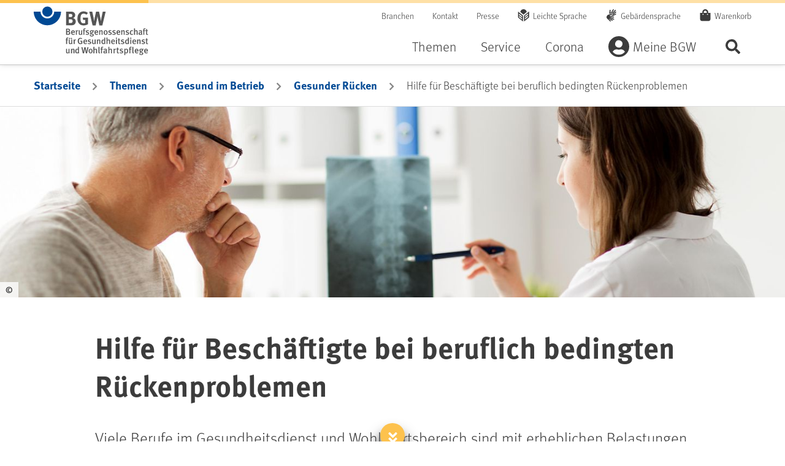

--- FILE ---
content_type: text/html;charset=UTF-8
request_url: https://www.bgw-online.de/bgw-online-de/themen/gesund-im-betrieb/gesunder-ruecken/hilfe-bei-beruflich-bedingten-rueckenproblemen-18128
body_size: 79725
content:


<!DOCTYPE html>

    <html class="no-js" lang="de"
          dir="ltr"    >
<head >
<meta charset="UTF-8">
<script id="_etLoader" type="text/javascript" charset="UTF-8" data-block-cookies="true" data-respect-dnt="true" data-secure-code="ql3QQx"
src="//code.etracker.com/code/e.js" async></script> <title >Hilfe bei beruflich bedingten Rückenproblemen - bgw-online</title>
<meta name="keywords" content="rücken">
<meta name="viewport" content="width=device-width, initial-scale=1">
<meta name="generator" content="CoreMedia CMS">
<meta name="format-detection" content="telephone=no">
<link rel="apple-touch-icon" sizes="180x180" href="/resource/crblob/38976/a8b30dd57b3a0242a55e08855d0cd49a/apple-touch-icon-png-data.png">
<link rel="icon" type="image/png" sizes="32x32" href="/resource/crblob/38990/84f1a29a5b217f93a04b3e8ea2efc33b/favicon-32x32-png-data.png">
<link rel="icon" type="image/png" sizes="16x16" href="/resource/crblob/38988/6dba7931ca35afb8f6c6b3e34874387f/favicon-16x16-png-data.png">
<link rel="mask-icon" href="/resource/crblob/38994/d59b8b8bd8a5e331361e5cf53856a8bd/favicon-safari-pinned-tab-svg-data.svg" color="#ffffff">
<link rel="shortcut icon" href="/resource/crblob/38986/622d12d3dc2f9d61cd8b7a22a84e6fdb/favicon-ico-data.ico" />
<meta name="msapplication-TileColor" content="#ffffff">
<meta name="msapplication-TileImage" content="/resource/crblob/38992/a97249cd3fb1852b2c14158fb654d4cd/favicon-mstile-150x150-png-data.png">
<meta name="theme-color" content="#ffffff"> <link rel="canonical" href="https://www.bgw-online.de/bgw-online-de/themen/gesund-im-betrieb/gesunder-ruecken/hilfe-bei-beruflich-bedingten-rueckenproblemen-18128">
<link href="/resource/themes/bgw-online/css/bgw-online-38920-116.css" rel="stylesheet" >
</head><body class="bgw-h-off-canvas-collapsed bgw-h-searchbar-collapsed">
<div class="bgw-l-site bgw-landingpage">
<div id="bgw-l-content" class="bgw-l-content">
<!-- placement:header -->
<!-- view:not defined -->
<header id="bgw-m-header" class="bgw-m-header bgw-m-header--sticky">
<div class="bgw-m-header-wrap container">
<div class="bgw-m-header-logo">
<a href="/bgw-online-de"
class="d-block bgw-m-header-logo-link" title="Zur Startseite von BGW online"
aria-label="Zur Startseite von BGW online">
</a>
</div>
<div class="bgw-m-header-navs">
<div class="bgw-m-header-secondary">
<nav class="bgw-m-header-meta-nav" aria-label="Meta-Navigation">
<ul class="bgw-m-header-meta-nav-list">
<li class="bgw-m-header-meta-nav-list-item">
<a class="d-block bgw-m-header-meta-nav-link " title="Branchen" href="/bgw-online-de/themen/branchenauswahl" target="_self" rel=""
>
Branchen
</a> </li>
<li class="bgw-m-header-meta-nav-list-item">
<a class="d-block bgw-m-header-meta-nav-link " title="Kontakt" href="/bgw-online-de/kontakt" target="_self" rel=""
>
Kontakt
</a> </li>
<li class="bgw-m-header-meta-nav-list-item">
<a class="d-block bgw-m-header-meta-nav-link " title="Presse" href="/bgw-online-de/presse" target="_self" rel=""
>
Presse
</a> </li>
<li class="bgw-m-header-meta-nav-list-item">
<a class="d-block bgw-m-header-meta-nav-link bgw-m-header-meta-nav-link--simple-lang" title="Leichte Sprache" href="/bgw-online-de/leichte-sprache-28838" target="_self" rel=""
>
Leichte Sprache
</a> </li>
<li class="bgw-m-header-meta-nav-list-item">
<a class="d-block bgw-m-header-meta-nav-link bgw-m-header-meta-nav-link--sign-lang" title="Gebärdensprache" href="/bgw-online-de/filme-in-gebaerdensprache-28844" target="_self" rel=""
>
Gebärdensprache
</a> </li>
<li class="bgw-m-header-meta-nav-list-item">
<a class="d-block bgw-m-header-meta-nav-link bgw-m-header-meta-nav-link--cart"
title="Warenkorb "
href="/dynamic/action/bgw-online-de/29210/warenkorbaction-bgw-de-"
>
Warenkorb
<span class="bgw-c-amount"></span> <span class="sr-only">Artikel</span>
</a> </li>
</ul>
</nav>
</div>
<div class="bgw-m-header-primary">
<form role="search" action="/service/search/bgw-online-de/20932">
<label class="sr-only bgw-m-search-bar-label" for="bgw-m-search-bar--header-input">BGW-Seiten-Suche</label>
<div class="bgw-m-search-bar bgw-m-search-bar--header">
<div class="bgw-m-search-bar-wrap">
<input class="bgw-m-search-bar-input form-control"
data-cm-search-form-autocomplete-link="/service/search/bgw-online-de/20932?rootNavigationId=14508"
data-cm-search-form-adwords-autocomplete-link="/service/autocomplete-adwords/bgw-online-de"
id="bgw-m-search-bar--header-input" type="search" name="query"
placeholder="Suchbegriff" spellcheck="false">
</div>
<div class="bgw-m-search-bar-wrap">
<button type="submit" class="btn btn-primary">
Suchen
</button>
</div>
</div>
</form>
<nav class="bgw-m-header-nav bgw-m-header-nav--on-canvas" aria-label="Haupt-Navigation">
<ul class="0 bgw-m-header-nav-list bgw-m-header-nav-list--level-1">
<li class="bgw-m-header-nav-list-item bgw-m-header-nav-list-item--level-1 cm-navigation-item--active " >
<button class="d-block bgw-m-header-nav-link bgw-m-header-nav-link--level-1 " aria-expanded="false" >Themen</button>
<div class="bgw-m-header-dropdown" aria-hidden="true">
<div class="bgw-m-header-dropdown-close">
<button class="bgw-m-header-dropdown-close-button">Navigation schließen</button>
</div>
<ul class="container bgw-m-header-nav-list bgw-m-header-nav-list--level-2">
<li class="bgw-m-header-nav-list-item bgw-m-header-nav-list-item--level-2 cm-navigation-item--active " >
<a class="d-block bgw-m-header-nav-link bgw-m-header-nav-link--level-2 " title="Gesund im Betrieb" href="/bgw-online-de/themen/gesund-im-betrieb" target="_self" rel=""
>
Gesund im Betrieb
</a><ul class="0 bgw-m-header-nav-list bgw-m-header-nav-list--level-3">
<li class="bgw-m-header-nav-list-item bgw-m-header-nav-list-item--level-3 " >
<a class="d-block bgw-m-header-nav-link bgw-m-header-nav-link--level-3 " title="Gesunde Haut" href="/bgw-online-de/themen/gesund-im-betrieb/gesunde-haut" target="_self" rel=""
>
Gesunde Haut
</a> </li><li class="bgw-m-header-nav-list-item bgw-m-header-nav-list-item--level-3 cm-navigation-item--active " >
<a class="d-block bgw-m-header-nav-link bgw-m-header-nav-link--level-3 " title="Gesunder Rücken" href="/bgw-online-de/themen/gesund-im-betrieb/gesunder-ruecken" target="_self" rel=""
>
Gesunder Rücken
</a> </li><li class="bgw-m-header-nav-list-item bgw-m-header-nav-list-item--level-3 " >
<a class="d-block bgw-m-header-nav-link bgw-m-header-nav-link--level-3 " title="Psyche & Gesundheit" href="/bgw-online-de/themen/gesund-im-betrieb/gesunde-psyche" target="_self" rel=""
>
Psyche & Gesundheit
</a> </li><li class="bgw-m-header-nav-list-item bgw-m-header-nav-list-item--level-3 " >
<a class="d-block bgw-m-header-nav-link bgw-m-header-nav-link--level-3 " title="Umgang mit Gewalt" href="/bgw-online-de/themen/gesund-im-betrieb/umgang-mit-gewalt" target="_self" rel=""
>
Umgang mit Gewalt
</a> </li><li class="bgw-m-header-nav-list-item bgw-m-header-nav-list-item--level-3 " >
<a class="d-block bgw-m-header-nav-link bgw-m-header-nav-link--level-3 " title="Infektionsschutz, Hygiene, Biostoffe" href="/bgw-online-de/themen/gesund-im-betrieb/hygiene-infektionsschutz-biostoffe" target="_self" rel=""
>
Infektionsschutz, Hygiene, Biostoffe
</a> </li><li class="bgw-m-header-nav-list-item bgw-m-header-nav-list-item--level-3 " >
<a class="d-block bgw-m-header-nav-link bgw-m-header-nav-link--level-3 " title="Gefahrstoffe" href="/bgw-online-de/themen/gesund-im-betrieb/gefahrstoffe" target="_self" rel=""
>
Gefahrstoffe
</a> </li><li class="bgw-m-header-nav-list-item bgw-m-header-nav-list-item--level-3 " >
<a class="d-block bgw-m-header-nav-link bgw-m-header-nav-link--level-3 " title="Sichere Mobilität" href="/bgw-online-de/themen/gesund-im-betrieb/sichere-mobilitaet" target="_self" rel=""
>
Sichere Mobilität
</a> </li><li class="bgw-m-header-nav-list-item bgw-m-header-nav-list-item--level-3 ">
<a class="d-block bgw-m-header-nav-link bgw-m-header-nav-link--level-3 " title="Mutterschutz" href="/bgw-online-de/themen/gesund-im-betrieb/mutterschutz-26190" target="_self" rel=""
>
Mutterschutz
</a></li> </ul> </li><li class="bgw-m-header-nav-list-item bgw-m-header-nav-list-item--level-2 " >
<a class="d-block bgw-m-header-nav-link bgw-m-header-nav-link--level-2 " title="Sicher mit System" href="/bgw-online-de/themen/sicher-mit-system" target="_self" rel=""
>
Sicher mit System
</a><ul class="0 bgw-m-header-nav-list bgw-m-header-nav-list--level-3">
<li class="bgw-m-header-nav-list-item bgw-m-header-nav-list-item--level-3 " >
<a class="d-block bgw-m-header-nav-link bgw-m-header-nav-link--level-3 " title="Gefährdungsbeurteilung" href="/bgw-online-de/themen/sicher-mit-system/gefaehrdungsbeurteilung" target="_self" rel=""
>
Gefährdungsbeurteilung
</a> </li><li class="bgw-m-header-nav-list-item bgw-m-header-nav-list-item--level-3 " >
<a class="d-block bgw-m-header-nav-link bgw-m-header-nav-link--level-3 " title="Arbeitsschutz-Netzwerk" href="/bgw-online-de/themen/sicher-mit-system/arbeitsschutz-netzwerk" target="_self" rel=""
>
Arbeitsschutz-Netzwerk
</a> </li><li class="bgw-m-header-nav-list-item bgw-m-header-nav-list-item--level-3 " >
<a class="d-block bgw-m-header-nav-link bgw-m-header-nav-link--level-3 " title="Arbeitsschutzbetreuung" href="/bgw-online-de/themen/sicher-mit-system/arbeitsschutzbetreuung" target="_self" rel=""
>
Arbeitsschutzbetreuung
</a> </li><li class="bgw-m-header-nav-list-item bgw-m-header-nav-list-item--level-3 " >
<a class="d-block bgw-m-header-nav-link bgw-m-header-nav-link--level-3 " title="Arbeitsschutz organisieren" href="/bgw-online-de/themen/sicher-mit-system/gut-organisierter-arbeitsschutz" target="_self" rel=""
>
Arbeitsschutz organisieren
</a> </li><li class="bgw-m-header-nav-list-item bgw-m-header-nav-list-item--level-3 " >
<a class="d-block bgw-m-header-nav-link bgw-m-header-nav-link--level-3 " title="Gesundheit managen" href="/bgw-online-de/themen/sicher-mit-system/gesundheit-managen" target="_self" rel=""
>
Gesundheit managen
</a> </li><li class="bgw-m-header-nav-list-item bgw-m-header-nav-list-item--level-3 " >
<a class="d-block bgw-m-header-nav-link bgw-m-header-nav-link--level-3 " title="Erste Hilfe" href="/bgw-online-de/themen/sicher-mit-system/erste-hilfe" target="_self" rel=""
>
Erste Hilfe
</a> </li><li class="bgw-m-header-nav-list-item bgw-m-header-nav-list-item--level-3 " >
<a class="d-block bgw-m-header-nav-link bgw-m-header-nav-link--level-3 " title="Brandschutz" href="/bgw-online-de/themen/sicher-mit-system/brandschutz" target="_self" rel=""
>
Brandschutz
</a> </li><li class="bgw-m-header-nav-list-item bgw-m-header-nav-list-item--level-3 " >
<a class="d-block bgw-m-header-nav-link bgw-m-header-nav-link--level-3 " title="Unterweisung" href="/bgw-online-de/themen/sicher-mit-system/unterweisung" target="_self" rel=""
>
Unterweisung
</a> </li> </ul> </li><li class="bgw-m-header-nav-list-item bgw-m-header-nav-list-item--level-2 " >
<a class="d-block bgw-m-header-nav-link bgw-m-header-nav-link--level-2 " title="BGW im Überblick" href="/bgw-online-de/themen/bgw-im-ueberblick" target="_self" rel=""
>
BGW im Überblick
</a><ul class="0 bgw-m-header-nav-list bgw-m-header-nav-list--level-3">
<li class="bgw-m-header-nav-list-item bgw-m-header-nav-list-item--level-3 " >
<a class="d-block bgw-m-header-nav-link bgw-m-header-nav-link--level-3 " title="Über uns" href="/bgw-online-de/themen/bgw-im-ueberblick/ueber-uns" target="_self" rel=""
>
Über uns
</a> </li><li class="bgw-m-header-nav-list-item bgw-m-header-nav-list-item--level-3 " >
<a class="d-block bgw-m-header-nav-link bgw-m-header-nav-link--level-3 " title="Organisation & Aufbau" href="/bgw-online-de/themen/bgw-im-ueberblick/organisation-und-aufbau" target="_self" rel=""
>
Organisation & Aufbau
</a> </li><li class="bgw-m-header-nav-list-item bgw-m-header-nav-list-item--level-3 " >
<a class="d-block bgw-m-header-nav-link bgw-m-header-nav-link--level-3 " title="Selbstverwaltung" href="/bgw-online-de/themen/bgw-im-ueberblick/selbstverwaltung" target="_self" rel=""
>
Selbstverwaltung
</a> </li><li class="bgw-m-header-nav-list-item bgw-m-header-nav-list-item--level-3 " >
<a class="d-block bgw-m-header-nav-link bgw-m-header-nav-link--level-3 " title="Aktionen & Kampagnen" href="/bgw-online-de/themen/bgw-im-ueberblick/aktionen-und-kampagnen" target="_self" rel=""
>
Aktionen & Kampagnen
</a> </li><li class="bgw-m-header-nav-list-item bgw-m-header-nav-list-item--level-3 " >
<a class="d-block bgw-m-header-nav-link bgw-m-header-nav-link--level-3 " title="Jobs & Karriere" href="/bgw-online-de/themen/bgw-im-ueberblick/jobs-karriere" target="_self" rel=""
>
Jobs & Karriere
</a> </li><li class="bgw-m-header-nav-list-item bgw-m-header-nav-list-item--level-3 " >
<a class="d-block bgw-m-header-nav-link bgw-m-header-nav-link--level-3 " title="Inklusion" href="/bgw-online-de/themen/bgw-im-ueberblick/inklusion" target="_self" rel=""
>
Inklusion
</a> </li><li class="bgw-m-header-nav-list-item bgw-m-header-nav-list-item--level-3 " >
<a class="d-block bgw-m-header-nav-link bgw-m-header-nav-link--level-3 " title="Prävention" href="/bgw-online-de/themen/bgw-im-ueberblick/praevention" target="_self" rel=""
>
Prävention
</a> </li> </ul> </li> <li class="bgw-m-header-nav-list-item bgw-m-header-nav-list-item--level-2 bgw-m-header-nav-list-item--content" >
<div class="bgw-m-card bgw-m-card--standard teaser" >
<div class="bgw-m-card-content">
<a href="/bgw-online-de/themen/branchenauswahl" title=" Branchenauswahl" class="bgw-m-card-link text-decoration-none">
<h3 class="">Branchenspezifische Informationen, Tipps und Hilfen</h3>
</a>
<div class="bgw-m-card-subline">
</div>
<div class="bgw-m-card-txt">
</div>
<div class="cm-cta " >
<a href="/bgw-online-de/themen/branchenauswahl" class="cm-cta__button cm-cta-button btn btn-primary" role="button">
Zur Branchenauswahl </a>
</div> </div>
</div> </li>
</ul>
</div> </li><li class="bgw-m-header-nav-list-item bgw-m-header-nav-list-item--level-1 " >
<button class="d-block bgw-m-header-nav-link bgw-m-header-nav-link--level-1 " aria-expanded="false" >Service</button>
<div class="bgw-m-header-dropdown" aria-hidden="true">
<div class="bgw-m-header-dropdown-close">
<button class="bgw-m-header-dropdown-close-button">Navigation schließen</button>
</div>
<ul class="container bgw-m-header-nav-list bgw-m-header-nav-list--level-2">
<li class="bgw-m-header-nav-list-item bgw-m-header-nav-list-item--level-2 " >
<a class="d-block bgw-m-header-nav-link bgw-m-header-nav-link--level-2 " title="Medien & Arbeitshilfen" href="/bgw-online-de/service/medien-arbeitshilfen" target="_self" rel=""
>
Medien & Arbeitshilfen
</a><ul class="0 bgw-m-header-nav-list bgw-m-header-nav-list--level-3">
<li class="bgw-m-header-nav-list-item bgw-m-header-nav-list-item--level-3 " >
<a class="d-block bgw-m-header-nav-link bgw-m-header-nav-link--level-3 " title="Basiswissen" href="/bgw-online-de/service/medien-arbeitshilfen/basiswissen" target="_self" rel=""
>
Basiswissen
</a> </li><li class="bgw-m-header-nav-list-item bgw-m-header-nav-list-item--level-3 " >
<a class="d-block bgw-m-header-nav-link bgw-m-header-nav-link--level-3 " title="Sichere Seiten" href="/bgw-online-de/service/medien-arbeitshilfen/sichere-seiten" target="_self" rel=""
>
Sichere Seiten
</a> </li><li class="bgw-m-header-nav-list-item bgw-m-header-nav-list-item--level-3 " >
<a class="d-block bgw-m-header-nav-link bgw-m-header-nav-link--level-3 " title="Medien-Center" href="/bgw-online-de/service/medien-arbeitshilfen/medien-center" target="_self" rel=""
>
Medien-Center
</a> </li><li class="bgw-m-header-nav-list-item bgw-m-header-nav-list-item--level-3 " >
<a class="d-block bgw-m-header-nav-link bgw-m-header-nav-link--level-3 " title="Formulare" href="/bgw-online-de/service/medien-arbeitshilfen/formulare" target="_self" rel=""
>
Formulare
</a> </li><li class="bgw-m-header-nav-list-item bgw-m-header-nav-list-item--level-3 " >
<a class="d-block bgw-m-header-nav-link bgw-m-header-nav-link--level-3 " title="Videos" href="/bgw-online-de/service/medien-arbeitshilfen/videos" target="_self" rel=""
>
Videos
</a> </li><li class="bgw-m-header-nav-list-item bgw-m-header-nav-list-item--level-3 " >
<a class="d-block bgw-m-header-nav-link bgw-m-header-nav-link--level-3 " title="BGW magazin" href="/bgw-online-de/service/medien-arbeitshilfen/bgw-magazin" target="_self" rel=""
>
BGW magazin
</a> </li><li class="bgw-m-header-nav-list-item bgw-m-header-nav-list-item--level-3 ">
<a class="d-block bgw-m-header-nav-link bgw-m-header-nav-link--level-3 " title="BGW young" href="/bgw-online-de/service/medien-arbeitshilfen/medien-center/bgw-young-20920" target="_self" rel=""
>
BGW young
</a></li> </ul> </li><li class="bgw-m-header-nav-list-item bgw-m-header-nav-list-item--level-2 " >
<a class="d-block bgw-m-header-nav-link bgw-m-header-nav-link--level-2 " title="Unfall & Berufskrankheit" href="/bgw-online-de/service/unfall-berufskrankheit" target="_self" rel=""
>
Unfall & Berufskrankheit
</a><ul class="0 bgw-m-header-nav-list bgw-m-header-nav-list--level-3">
<li class="bgw-m-header-nav-list-item bgw-m-header-nav-list-item--level-3 " >
<a class="d-block bgw-m-header-nav-link bgw-m-header-nav-link--level-3 " title="Unfälle & psychische Beeinträchtigungen" href="/bgw-online-de/service/unfall-berufskrankheit/unfaelle-psychische-beeintraechtigungen" target="_self" rel=""
>
Unfälle & psychische Beeinträchtigungen
</a> </li><li class="bgw-m-header-nav-list-item bgw-m-header-nav-list-item--level-3 " >
<a class="d-block bgw-m-header-nav-link bgw-m-header-nav-link--level-3 " title="Berufskrankheiten" href="/bgw-online-de/service/unfall-berufskrankheit/berufskrankheiten" target="_self" rel=""
>
Berufskrankheiten
</a> </li><li class="bgw-m-header-nav-list-item bgw-m-header-nav-list-item--level-3 " >
<a class="d-block bgw-m-header-nav-link bgw-m-header-nav-link--level-3 " title="Zurück ins Berufsleben" href="/bgw-online-de/service/unfall-berufskrankheit/zurueck-ins-berufsleben" target="_self" rel=""
>
Zurück ins Berufsleben
</a> </li><li class="bgw-m-header-nav-list-item bgw-m-header-nav-list-item--level-3 " >
<a class="d-block bgw-m-header-nav-link bgw-m-header-nav-link--level-3 " title="Reha-Management" href="/bgw-online-de/service/unfall-berufskrankheit/reha-management" target="_self" rel=""
>
Reha-Management
</a> </li> </ul> </li><li class="bgw-m-header-nav-list-item bgw-m-header-nav-list-item--level-2 " >
<a class="d-block bgw-m-header-nav-link bgw-m-header-nav-link--level-2 " title="Schulung & Beratung" href="/bgw-online-de/service/schulung-beratung" target="_self" rel=""
>
Schulung & Beratung
</a><ul class="0 bgw-m-header-nav-list bgw-m-header-nav-list--level-3">
<li class="bgw-m-header-nav-list-item bgw-m-header-nav-list-item--level-3 " >
<a class="d-block bgw-m-header-nav-link bgw-m-header-nav-link--level-3 " title="BGW-Lernportal" href="/bgw-online-de/service/schulung-beratung/bgw-lernportal" target="_self" rel=""
>
BGW-Lernportal
</a> </li><li class="bgw-m-header-nav-list-item bgw-m-header-nav-list-item--level-3 " >
<a class="d-block bgw-m-header-nav-link bgw-m-header-nav-link--level-3 " title="Seminare" href="/bgw-online-de/service/schulung-beratung/seminare" target="_self" rel=""
>
Seminare
</a> </li><li class="bgw-m-header-nav-list-item bgw-m-header-nav-list-item--level-3 " >
<a class="d-block bgw-m-header-nav-link bgw-m-header-nav-link--level-3 " title="Schulungs- und Beratungszentren" href="/bgw-online-de/service/schulung-beratung/schulungs-und-beratungszentren" target="_self" rel=""
>
Schulungs- und Beratungszentren
</a> </li><li class="bgw-m-header-nav-list-item bgw-m-header-nav-list-item--level-3 ">
<a class="d-block bgw-m-header-nav-link bgw-m-header-nav-link--level-3 " title="Rückensprechstunde" href="/bgw-online-de/service/schulung-beratung/rueckensprechstunde-19018" target="_self" rel=""
>
Rückensprechstunde
</a></li><li class="bgw-m-header-nav-list-item bgw-m-header-nav-list-item--level-3 ">
<a class="d-block bgw-m-header-nav-link bgw-m-header-nav-link--level-3 " title="Hautsprechstunde" href="/bgw-online-de/service/schulung-beratung/hautsprechstunde-19010" target="_self" rel=""
>
Hautsprechstunde
</a></li><li class="bgw-m-header-nav-list-item bgw-m-header-nav-list-item--level-3 " >
<a class="d-block bgw-m-header-nav-link bgw-m-header-nav-link--level-3 " title="Veranstaltungen" href="/bgw-online-de/service/schulung-beratung/veranstaltungen" target="_self" rel=""
>
Veranstaltungen
</a> </li><li class="bgw-m-header-nav-list-item bgw-m-header-nav-list-item--level-3 " >
<a class="d-block bgw-m-header-nav-link bgw-m-header-nav-link--level-3 " title="BGW forum – die Kongressreihe" href="/bgw-online-de/service/schulung-beratung/bgwforum" target="_self" rel=""
>
BGW forum – die Kongressreihe
</a> </li> </ul> </li><li class="bgw-m-header-nav-list-item bgw-m-header-nav-list-item--level-2 " >
<a class="d-block bgw-m-header-nav-link bgw-m-header-nav-link--level-2 " title="Beitrag & Leistung" href="/bgw-online-de/service/beitrag-leistung" target="_self" rel=""
>
Beitrag & Leistung
</a><ul class="0 bgw-m-header-nav-list bgw-m-header-nav-list--level-3">
<li class="bgw-m-header-nav-list-item bgw-m-header-nav-list-item--level-3 " >
<a class="d-block bgw-m-header-nav-link bgw-m-header-nav-link--level-3 " title="BGW-Beitrag" href="/bgw-online-de/service/beitrag-leistung/bgw-beitrag" target="_self" rel=""
>
BGW-Beitrag
</a> </li><li class="bgw-m-header-nav-list-item bgw-m-header-nav-list-item--level-3 " >
<a class="d-block bgw-m-header-nav-link bgw-m-header-nav-link--level-3 " title="Versicherungsschutz" href="/bgw-online-de/service/beitrag-leistung/versicherungsschutz" target="_self" rel=""
>
Versicherungsschutz
</a> </li><li class="bgw-m-header-nav-list-item bgw-m-header-nav-list-item--level-3 " >
<a class="d-block bgw-m-header-nav-link bgw-m-header-nav-link--level-3 " title="Mitglied werden" href="/bgw-online-de/service/beitrag-leistung/mitglied-werden" target="_self" rel=""
>
Mitglied werden
</a> </li><li class="bgw-m-header-nav-list-item bgw-m-header-nav-list-item--level-3 ">
<a class="d-block bgw-m-header-nav-link bgw-m-header-nav-link--level-3 " title="Freiwillige Versicherung" href="/bgw-online-de/service/beitrag-leistung/versicherungsschutz/freiwillige-versicherung-15018" target="_self" rel=""
>
Freiwillige Versicherung
</a></li><li class="bgw-m-header-nav-list-item bgw-m-header-nav-list-item--level-3 ">
<a class="d-block bgw-m-header-nav-link bgw-m-header-nav-link--level-3 " title="Pflichtversicherung" href="/bgw-online-de/service/beitrag-leistung/versicherungsschutz/pflichtversicherung-fuer-unternehmerinnen-und-unternehmer-91482" target="_self" rel=""
>
Pflichtversicherung
</a></li><li class="bgw-m-header-nav-list-item bgw-m-header-nav-list-item--level-3 " >
<a class="d-block bgw-m-header-nav-link bgw-m-header-nav-link--level-3 " title="Digitaler Lohnnachweis" href="/bgw-online-de/service/beitrag-leistung/digitaler-lohnnachweis" target="_self" rel=""
>
Digitaler Lohnnachweis
</a> </li><li class="bgw-m-header-nav-list-item bgw-m-header-nav-list-item--level-3 " >
<a class="d-block bgw-m-header-nav-link bgw-m-header-nav-link--level-3 " title="Meldung Ehrenamtlicher" href="/bgw-online-de/service/beitrag-leistung/meldung-ehrenamtlicher" target="_self" rel=""
>
Meldung Ehrenamtlicher
</a> </li> </ul> </li> </ul>
</div> </li><li class="bgw-m-header-nav-list-item bgw-m-header-nav-list-item--level-1 " >
<button class="d-block bgw-m-header-nav-link bgw-m-header-nav-link--level-1 " aria-expanded="false" >Corona</button>
<div class="bgw-m-header-dropdown" aria-hidden="true">
<div class="bgw-m-header-dropdown-close">
<button class="bgw-m-header-dropdown-close-button">Navigation schließen</button>
</div>
<ul class="container bgw-m-header-nav-list bgw-m-header-nav-list--level-2">
<li class="bgw-m-header-nav-list-item bgw-m-header-nav-list-item--level-2 " >
<a class="d-block bgw-m-header-nav-link bgw-m-header-nav-link--level-2 " title="Aktuelles rund um das Coronavirus" href="/bgw-online-de/corona-navigationsebene/coronavirus" target="_self" rel=""
>
Aktuelles rund um das Coronavirus
</a><ul class="0 bgw-m-header-nav-list bgw-m-header-nav-list--level-3">
<li class="bgw-m-header-nav-list-item bgw-m-header-nav-list-item--level-3 ">
<a class="d-block bgw-m-header-nav-link bgw-m-header-nav-link--level-3 " title="5 Jahre Covid-19-Pandemie: Rückblick, Situation, Ausblick" href="/bgw-online-de/corona-navigationsebene/coronavirus/5-jahre-covid-19-pandemie-rueckblick-situation-ausblick-118390" target="_self" rel=""
>
5 Jahre Covid-19-Pandemie: Rückblick, Situation, Ausblick
</a></li><li class="bgw-m-header-nav-list-item bgw-m-header-nav-list-item--level-3 ">
<a class="d-block bgw-m-header-nav-link bgw-m-header-nav-link--level-3 " title="Schutz vor SARS-CoV-2" href="/bgw-online-de/corona-navigationsebene/coronavirus/covid-19-aktuelle-vorgaben-94872" target="_self" rel=""
>
Schutz vor SARS-CoV-2
</a></li><li class="bgw-m-header-nav-list-item bgw-m-header-nav-list-item--level-3 ">
<a class="d-block bgw-m-header-nav-link bgw-m-header-nav-link--level-3 " title="Covid-19-Meldungen" href="/bgw-online-de/corona-navigationsebene/coronavirus/berufskrankheiten-anzeige-und-kostenuebernahme-von-testungen-bei-43564" target="_self" rel=""
>
Covid-19-Meldungen
</a></li><li class="bgw-m-header-nav-list-item bgw-m-header-nav-list-item--level-3 ">
<a class="d-block bgw-m-header-nav-link bgw-m-header-nav-link--level-3 " title="Covid-19 als Berufskrankheit: Hilfe von der BGW" href="/bgw-online-de/service/unfall-berufskrankheit/berufskrankheiten/covid-19-63456" target="_self" rel=""
>
Covid-19 als Berufskrankheit: Hilfe von der BGW
</a></li><li class="bgw-m-header-nav-list-item bgw-m-header-nav-list-item--level-3 ">
<a class="d-block bgw-m-header-nav-link bgw-m-header-nav-link--level-3 " title="Covid-19: Informationen für behandelnde ärztliche Praxen" href="/bgw-online-de/corona-navigationsebene/coronavirus/covid-19-informationen-praxen-69092" target="_self" rel=""
>
Covid-19: Informationen für behandelnde ärztliche Praxen
</a></li> </ul> </li> </ul>
</div> </li><li class="bgw-m-header-nav-list-item bgw-m-header-nav-list-item--level-1 " >
<button class="d-block bgw-m-header-nav-link bgw-m-header-nav-link--level-1 bgw-m-header-nav-link--icon bgw-m-header-nav-link--icon--user" aria-expanded="false" >Meine BGW</button>
<div class="bgw-m-header-dropdown" aria-hidden="true">
<div class="bgw-m-header-dropdown-close">
<button class="bgw-m-header-dropdown-close-button">Navigation schließen</button>
</div>
<ul class="container bgw-m-header-nav-list bgw-m-header-nav-list--level-2">
<li class="bgw-m-header-nav-list-item bgw-m-header-nav-list-item--level-2 " >
<a class="d-block bgw-m-header-nav-link bgw-m-header-nav-link--level-2 " title="Mein Konto" href="/bgw-online-de/meine-bgw/mein-konto" target="_self" rel=""
>
Mein Konto
</a><ul class="0 bgw-m-header-nav-list bgw-m-header-nav-list--level-3">
<li class="bgw-m-header-nav-list-item bgw-m-header-nav-list-item--level-3 " >
<a class="d-block bgw-m-header-nav-link bgw-m-header-nav-link--level-3 " title="Alle Services" href="/bgw-online-de/meine-bgw/mein-konto/alle-services" target="_self" rel=""
>
Alle Services
</a> </li><li class="bgw-m-header-nav-list-item bgw-m-header-nav-list-item--level-3 " >
<a class="d-block bgw-m-header-nav-link bgw-m-header-nav-link--level-3 " title="Mein Profil" href="/bgw-online-de/meine-bgw/mein-konto/mein-profil" target="_self" rel=""
>
Mein Profil
</a> </li><li class="bgw-m-header-nav-list-item bgw-m-header-nav-list-item--level-3 " >
<a class="d-block bgw-m-header-nav-link bgw-m-header-nav-link--level-3 " title="Mein Newsletter" href="/bgw-online-de/meine-bgw/mein-konto/mein-newsletter" target="_self" rel=""
>
Mein Newsletter
</a> </li><li class="bgw-m-header-nav-list-item bgw-m-header-nav-list-item--level-3 " >
<a class="d-block bgw-m-header-nav-link bgw-m-header-nav-link--level-3 " title="Mein Unternehmen" href="/bgw-online-de/meine-bgw/mein-konto/mein-unternehmen" target="_self" rel=""
>
Mein Unternehmen
</a> </li><li class="bgw-m-header-nav-list-item bgw-m-header-nav-list-item--level-3 " >
<a class="d-block bgw-m-header-nav-link bgw-m-header-nav-link--level-3 " title="Meine Seminare" href="/bgw-online-de/meine-bgw/mein-konto/meine-seminare" target="_self" rel=""
>
Meine Seminare
</a> </li><li class="bgw-m-header-nav-list-item bgw-m-header-nav-list-item--level-3 " >
<a class="d-block bgw-m-header-nav-link bgw-m-header-nav-link--level-3 " title="Mein Adressbuch" href="/bgw-online-de/meine-bgw/mein-konto/adressbuch" target="_self" rel=""
>
Mein Adressbuch
</a> </li><li class="bgw-m-header-nav-list-item bgw-m-header-nav-list-item--level-3 " >
<a class="d-block bgw-m-header-nav-link bgw-m-header-nav-link--level-3 " title="Meine Bestellhistorie" href="/bgw-online-de/meine-bgw/mein-konto/meine-bestellhistorie" target="_self" rel=""
>
Meine Bestellhistorie
</a> </li><li class="bgw-m-header-nav-list-item bgw-m-header-nav-list-item--level-3 " >
<a class="d-block bgw-m-header-nav-link bgw-m-header-nav-link--level-3 " title="Meine Reha" href="/bgw-online-de/meine-bgw/mein-konto/meine-reha" target="_self" rel=""
>
Meine Reha
</a> </li> </ul> </li><li class="bgw-m-header-nav-list-item bgw-m-header-nav-list-item--level-2 bgw-m-header-nav-list-item--login meine-bgw-login-area" data-loggedin-url="/dynamic/action/bgw-online-de/19396/loggedin-ajax/isloggedin">
<div class="bgw-m-login-area bgw-m-login-area__logout">
<div class="bgw-m-login-area-wrap">
<span class="bgw-m-login-area-heading">Abmeldung</span>
<div class="bgw-m-login-area-row">
<form method="post" action="https://www.bgw-online.de/blueprint/logout">
<input type="hidden" name="_csrf" value="FgyM16oQEW0RdPg86-DbfADdIVCTqbwstqQJkEklhgvE8_umcm_q78l2Jgw8RMkEic3vTmbkDGiqnIUBgMI983sd52qhx8mR">
<button type="submit" name="submit_param" class="bgw-c-button bgw-c-button--primary bgw-c-button--icon bgw-c-button--icon---lock bgw-m-header-link">
Logout
</button>
</form>
</div>
</div>
</div><div class="bgw-m-login-area bgw-m-login-area__login">
<div class="bgw-m-login-area-wrap">
<span class="bgw-m-login-area-heading">
Anmeldung
</span>
<div class="bgw-m-login-area-row">
Loggen Sie sich ein oder registrieren Sie sich für «Meine BGW».
</div>
<div class="bgw-m-login-area-row">
<a href="/bgw-online-de/meine-bgw/mein-konto" role="button"
class="bgw-c-button bgw-c-button--primary bgw-c-button--icon bgw-c-button--icon---unlock bgw-m-header-link">
Login/ Registrierung
</a>
</div>
</div>
</div></li> </ul>
</div> </li> </ul> </nav>
<div class="bgw-m-header-search">
<button class="bgw-m-header-btn bgw-m-header-btn--search"
data-search-button-close-text="Schließen" data-search-button-image-text="Seite durchsuchen ...">
Seite durchsuchen ...
</button>
</div>
<div class="bgw-m-header-menu">
<button class="bgw-m-header-btn bgw-m-header-btn--menu" data-mobile-navi-close-text="Navigation schließen">
Menü
</button>
</div>
</div>
</div>
</div>
</header>
<nav class="bgw-m-breadcrumb" aria-label="Brotkrümel-Navigation">
<ol class="bgw-m-breadcrumb-list container" title="Sie sind hier:">
<li class="bgw-m-breadcrumb-list-item">
<a class="bgw-m-breadcrumb-link d-block " title="Startseite" href="/bgw-online-de" target="_self" rel=""
>
Startseite
</a> </li>
<li class="bgw-m-breadcrumb-list-item">
<a class="bgw-m-breadcrumb-link d-block " title="Themen" href="/bgw-online-de/themen" target="_self" rel=""
>
Themen
</a> </li>
<li class="bgw-m-breadcrumb-list-item">
<a class="bgw-m-breadcrumb-link d-block " title="Gesund im Betrieb" href="/bgw-online-de/themen/gesund-im-betrieb" target="_self" rel=""
>
Gesund im Betrieb
</a> </li>
<li class="bgw-m-breadcrumb-list-item">
<a class="bgw-m-breadcrumb-link d-block " title="Gesunder Rücken" href="/bgw-online-de/themen/gesund-im-betrieb/gesunder-ruecken" target="_self" rel=""
>
Gesunder Rücken
</a> </li>
<li class="bgw-m-breadcrumb-list-item bgw-m-breadcrumb-list-item--current" aria-current="page">Hilfe für Beschäftigte bei beruflich bedingten Rückenproblemen</li>
</ol></nav> <main>
<!-- placement:intro-mood -->
<!-- view:not defined --><!-- placement:intro-text -->
<!-- view:not defined --><!-- placement:intro-teaser -->
<!-- view:not defined --><!-- placement:main -->
<!-- view:not defined -->
<div class="bgw-m-stage">
<figure class="bgw-m-figure ">
<div class="bgw-m-figure-wrap">
<picture >
<source srcset="/resource/image/40206/landscape_ratio16x9/1170/658/5c7187c6df8649dbbfa93ac7a8be12d3/8E8F3ACC28D9583AC8E251ACC84E10E0/hilfe-bei-rueckenproblemen.jpg, /resource/image/40206/landscape_ratio16x9/2340/1316/da4db9f65924adc1da0df8efc4fae404/19ADC13A10D6FFD5A57E1CCA8F0BB89D/hilfe-bei-rueckenproblemen.jpg 2x" media="(min-width: 991px) and (max-width: 1170px)">
<source srcset="/resource/image/40206/landscape_ratio16x9/990/557/d31c2346ddb46f8066836daf5c09404d/0E0395AF614FDD78B01947E65E887A57/hilfe-bei-rueckenproblemen.jpg, /resource/image/40206/landscape_ratio16x9/1980/1114/568319f1be46777ccc7a3dc6b4f9ac42/35EBF9CFB1580E916A3546B9563CFF77/hilfe-bei-rueckenproblemen.jpg 2x" media="(min-width: 971px) and (max-width: 990px)">
<source srcset="/resource/image/40206/landscape_ratio16x9/970/546/7365ba545f21e32ee15e121a92105c2f/5B97EDF54E48C2B49E72A9468C467D41/hilfe-bei-rueckenproblemen.jpg, /resource/image/40206/landscape_ratio16x9/1940/1091/1e61bc243cdb8b6803ea540816773d9/0243E80BE73EC8E88B3D4280023FE24C/hilfe-bei-rueckenproblemen.jpg 2x" media="(min-width: 791px) and (max-width: 970px)">
<source srcset="/resource/image/40206/landscape_ratio16x9/790/444/6cbf2ee2d356619be19d8ff041c50401/41B5B27F9A05A42553090B354388EF46/hilfe-bei-rueckenproblemen.jpg, /resource/image/40206/landscape_ratio16x9/1580/888/233ada8601a6d1ccd95d0e2c352ab726/084F131754D42956C2C8E8CC11F78B2A/hilfe-bei-rueckenproblemen.jpg 2x" media="(min-width: 771px) and (max-width: 790px)">
<source srcset="/resource/image/40206/landscape_ratio16x9/770/433/5cee2bf2403c1e71ad504cd76b1cdb75/0B94D4C96D2873CABB0BE5B4E0D4DC07/hilfe-bei-rueckenproblemen.jpg, /resource/image/40206/landscape_ratio16x9/1540/866/3c365a4f5cda481cf5cc76d4ef4c7cf7/338BD1939BFE65400BA8CC5A01FED396/hilfe-bei-rueckenproblemen.jpg 2x" media="(min-width: 701px) and (max-width: 770px)">
<source srcset="/resource/image/40206/landscape_ratio144x35/700/170/820ae4519478df88c046f079ff6c6a4e/D3C4A8317E6217E015228495A2C9AB51/hilfe-bei-rueckenproblemen.jpg" media="(min-width: 591px) and (max-width: 700px)">
<source srcset="/resource/image/40206/landscape_ratio16x9/590/332/a5b0377c9dd05375c5910777d6e8c55d/26048B90F569949B67B8A92248B4AA9A/hilfe-bei-rueckenproblemen.jpg, /resource/image/40206/landscape_ratio16x9/1180/664/d6791014ac7bf0cfc59801068a2dd809/DD52E26B4F8613C72F7006ABA844D187/hilfe-bei-rueckenproblemen.jpg 2x" media="(min-width: 391px) and (max-width: 590px)">
<source srcset="/resource/image/40206/landscape_ratio16x9/390/219/63719a743865b0af6f832a4e837d1e5b/EAE09356E9133762FB91D1E862EA04A4/hilfe-bei-rueckenproblemen.jpg, /resource/image/40206/landscape_ratio16x9/780/438/51566d62b041e67694470cb52ddc003e/8E23DA9646D3F3AA0F11EC1755948BB9/hilfe-bei-rueckenproblemen.jpg 2x" media="(min-width: 371px) and (max-width: 390px)">
<source srcset="/resource/image/40206/landscape_ratio16x9/370/208/20b80003911563997b299619503e7bf6/5DDC0753B452B8653CFEE4460350CFB0/hilfe-bei-rueckenproblemen.jpg, /resource/image/40206/landscape_ratio16x9/740/416/6263b8ab2b3c1beba05857f148d5cddd/0221096D668D5291723DA4CE8D90336E/hilfe-bei-rueckenproblemen.jpg 2x" media="(min-width: 255px) and (max-width: 370px)">
<source srcset="/resource/image/40206/landscape_ratio16x9/254/143/ba1ecdec65edfa1478ff83bfec2c348f/794D8AFA34A3D7F963E8B18D9BBFE4B0/hilfe-bei-rueckenproblemen.jpg" media="(max-width: 254px)">
<img class="bgw-m-figure-img " src="/resource/image/40206/landscape_ratio144x35/1440/350/2ddf415991493a2cb6628823d3c4d046/6515F4CF3AFA94AAF89328A19300DFE5/hilfe-bei-rueckenproblemen.jpg" srcset="/resource/image/40206/landscape_ratio144x35/1440/350/2ddf415991493a2cb6628823d3c4d046/6515F4CF3AFA94AAF89328A19300DFE5/hilfe-bei-rueckenproblemen.jpg, /resource/image/40206/landscape_ratio144x35/2880/700/1f5d4a06979b3b015279319328557caa/EB9F75F0C90778F003444E2DDC6125C9/hilfe-bei-rueckenproblemen.jpg 2x"
alt="Orthopäde erklärt Patientin Röntgenbild mit Wirbelsäule"
title="Orthopäde erklärt Patientin Röntgenbild mit Wirbelsäule"/>
</picture>
<div class="bgw-m-figure-copyright bgw-m-figure-copyright--collapsed" aria-hidden="true">
<div class="bgw-m-figure-copyright-trigger">
&copy;
</div>
<div class="bgw-m-figure-copyright-note" >
AdobeStock/Syda Productions
</div>
</div>
</div>
</figure><div class="container">
<div class="bgw-m-stage-heading">
<h1 >
Hilfe für Beschäftigte bei beruflich bedingten Rückenproblemen </h1>
</div>
</div></div><!-- leadTeaserAusrichtung:-->
<div class="container">
<div class="bgw-l-lead bgw-l-lead--none">
<div class="bgw-l-lead-container">
<div class="bgw-h-lead">
<p>Viele Berufe im Gesundheitsdienst und Wohlfahrtsbereich sind mit erheblichen Belastungen für den Rücken verbunden. Muskel-Skelett-Erkrankungen sind der Grund für fast ein Viertel aller Arbeitsunfähigkeitstage in Deutschland. Vor allem beruflich bedingte Erkrankungen der Lendenwirbelsäule melden Versicherte sehr oft bei der BGW. Wir helfen unseren Versicherten, dagegen etwas zu tun - mit umfassenden Leistungen.</p> </div>
</div>
</div>
</div><div class="container">
<div class="bgw-l-wrap">
<h2>Rückensprechstunde</h2><p></p>
<div class="bgw-l-position bgw-l-position--slip-out bgw-l-position--slip-out---left">
<figure class="bgw-m-figure ">
<div class="bgw-m-figure-wrap">
<picture >
<source srcset="/resource/image/3426/landscape_ratio16x9/254/143/c97afeb82d8b53d36cee134decd6201/7F60A832720F3ECB16BD9024559C5E41/rueckensprechstunde.jpg" media="(max-width: 254px)">
<img class="bgw-m-figure-img " src="/resource/image/3426/landscape_ratio16x9/370/208/4f8b2a60ff1b3203ccfbde934115ffe9/40D294B641DF57573714D8E5B2C2324D/rueckensprechstunde.jpg" srcset="/resource/image/3426/landscape_ratio16x9/370/208/4f8b2a60ff1b3203ccfbde934115ffe9/40D294B641DF57573714D8E5B2C2324D/rueckensprechstunde.jpg, /resource/image/3426/landscape_ratio16x9/740/416/690bde853d2bf4c021e436382330d15f/69926D7B552C9601128829F50B133DB9/rueckensprechstunde.jpg 2x"
alt="Orthopäde erklärt Patientin Röntgenbild mit Wirbelsäule"
title="Orthopäde erklärt Patientin Röntgenbild mit Wirbelsäule"/>
</picture>
<div class="bgw-m-figure-copyright bgw-m-figure-copyright--collapsed" aria-hidden="true">
<div class="bgw-m-figure-copyright-trigger">
&copy;
</div>
<div class="bgw-m-figure-copyright-note" >
WavebreakmediaMicro - Fotolia.com
</div>
</div>
</div>
<figcaption class="bgw-m-figure-caption">
<p>Befunde und Beratung in der Rückensprechstunde. </p>
</figcaption>
</figure></div>
<p>
</p><p>Wir suchen in der <a href="/bgw-online-de/service/schulung-beratung/rueckensprechstunde-19018" target="_self">Rückensprechstunde</a> nach möglichen Auslösern Ihrer Beschwerden und zeigen Ihnen, wie Sie diesen aktiv entgegenwirken können. Das umfasst auch mögliche Schulungs- und Trainingsmaßnahmen, die individuell auf Ihren Tätigkeitsbereich zugeschnitten sind. Falls es für Ihren Erkrankungsfall sinnvoll ist, vermitteln wir Ihnen nach den Erkenntnissen der <a href="/bgw-online-de/service/schulung-beratung/rueckensprechstunde-19018" target="_self">Rückensprechstunde</a> einen Platz im BGW-Rückenkolleg. Fragen Sie Ihre <a href="/bgw-online-de/kontakt" target="_self">BGW-Bezirksverwaltung</a> nach einem Termin.</p><h2>BGW-Rückenkolleg</h2><p>Besteht bei Ihnen der Verdacht einer bandscheibenbedingten Erkrankung der unteren Lendenwirbelsäule, bieten wir Ihnen unser dreiwöchiges <a href="/bgw-online-de/themen/gesund-im-betrieb/gesunder-ruecken/rueckenkolleg-und-refresher-kurs" target="_self">Rückenkolleg</a>: an. Dort lernen Sie in täglichen Trainings- und Schulungseinheiten, wie Sie Ihren Berufsalltag rückengerecht meistern können.</p><h2>Arbeitsplatzbegleitung</h2><p>Um die Teilnehmenden des Rückenkollegs beim Umsetzen des Erlernten im beruflichen Alltag zu unterstützen, gibt es die Arbeitsplatzbegleitung. Etwa zwölf Wochen nach dem Rückenkolleg begleitet eine Trainerin oder ein Trainer Sie durch Ihren Arbeitsalltag (in der Regel über zwei Arbeitsschichten). Sie bekommen noch einmal gezielte Tipps zum rückengerechten Arbeiten, die zu Ihrem Arbeitsplatz passen. Danach besprechen Sie gemeinsam in einem Abschlussgespräch mit der BGW und Ihrem Arbeitgeber Ihre Erfahrungen und weiteren Unterstützungsbedarf.</p><h2>Refresher-Kurs</h2><p>Darüber hinaus lädt die BGW die Teilnehmenden des Rückenkollegs nach ein bis eineinhalb Jahren zu einem fünftägigen Refresher-Kurs ein. In diesem Auffrischungskurs können Sie das Erlernte noch einmal festigen und Fragen klären, die sich im Arbeitsalltag ergeben haben.</p><div class="bgw-m-highlighted bgw-m-highlighted--maize"><div class="bgw-m-highlighted-content"><p class="css-pclass--dotted-fullline highlight--yellow">Übrigens: Rückenkolleg, Arbeitsplatzbegleitung und Refresher-Kurs sind für betroffene Versicherte<strong> </strong>kostenlos<strong> </strong>– inklusive Übernachtung, Verpflegung und Reisekosten.</p></div></div><p></p>
<div class="bgw-video-container bgw-l-position bgw-l-position--standard" data-videodata="https://www.youtube.com/watch?v=6vymgBVkmxc" aria-live="polite">
<div style="background-image: url(/resource/blob/80426/d255febab050874d358602a062cabebe/angebotskette-ruecken-thumbnail--data.jpg);"
class="bgw-m-consent-guard bgw-m-consent-guard--16by9">
<div class="bgw-m-consent-guard-wrap">
<header class="bgw-m-consent-guard-header">
<p class="bgw-m-consent-guard-heading"><strong>Zum Laden des Inhalts bitte klicken.</strong></p>
<p class="bgw-m-consent-guard-subheading">Dadurch willigen Sie ein, Cookies vom jeweiligen Anbieter zu erhalten.</p>
</header>
<div class="bgw-m-consent-guard-content">
<button class="bgw-c-button bgw-c-button--primary bgw-c-button--icon bgw-c-button--icon---youtube">
Inhalt laden
</button>
</div>
<footer class="bgw-m-consent-guard-footer">
<p class="bgw-m-consent-guard-disclaimer">
Mehr dazu:
<a title="Datenschutzerklärung" href="/bgw-online-de/datenschutzerklaerung-22666"
class="bgw-c-textlink bgw-c-textlink--generic">Datenschutzerklärung</a>
</p>
</footer>
</div>
</div>
<div class="bgw-m-iframe-embed--none bgw-m-iframe-embed--16by9">
<div class="" >
<video src="#"
data-cm-video
class="cm-video--none "
controls
preload="none"
>
Kein Video vorhanden.
</video> </div>
</div>
</div><p>
</p><p><br/></p><div class="bgw-l-position bgw-l-position--standard">
<div class="bgw-m-toggle bgw-m-toggle--tabbed bgw-m-toggle--tabbed-additional">
<button type="button" aria-expanded="true" aria-controls="tab100-0" class="bgw-m-toggle-trigger" id="bgw-m-toggle-additional100-0id">
Podcast
</button>
<div id="tab100-0" role="region" aria-labelledby="bgw-m-toggle-additional100-0id" class="bgw-m-toggle-panel" >
<div class="bgw-m-toggle-content">
<ul class="bgw-l-stripelist bgw-l-stripelist--1-col">
<li class="bgw-l-stripelist-item">
<div class="bgw-m-stripe bgw-m-stripe--default " >
<a href="/bgw-online-de/service/medien-arbeitshilfen/medien-center/bgw-podcast-herzschlag/was-hilft-pflegekraeften-nachhaltig-bei-rueckenbeschwerden--96996" title=" Podcast #26 Was hilft Pflegekräften nachhaltig bei Rückenbeschwerden?" class="bgw-m-stripe-link text-decoration-none">
<div class="bgw-m-stripe-content">
<h3 class="bgw-m-stripe-heading">Podcast #26 Was hilft Pflegekräften nachhaltig bei Rückenbeschwerden?</h3>
<div class="bgw-m-stripe-subline">
</div>
<div class="bgw-m-stripe-txt">
<p>
Prävention ist beim Thema Rückenschmerzen sehr wichtig. Pflegekräfte werden damit nicht allein gelassen: Die BGW hilft.<br>
</p> </div>
</div>
<div class="bgw-m-stripe-visual">
<figure class="bgw-m-figure ">
<div class="bgw-m-figure-wrap">
<picture >
<source srcset="/resource/image/4280/landscape_ratio16x9/390/219/827d32db0936e932d31fe1e620c17f38/A5951C3BC180A7E0169A2E7C756F20C2/bgw-podcast-icon-bild.jpg, /resource/image/4280/landscape_ratio16x9/780/438/8b97b30e3dec0a66fdff36c5daca671c/4D1D9421F78A1F74E80E633894168970/bgw-podcast-icon-bild.jpg 2x" media="(min-width: 371px) and (max-width: 390px)">
<source srcset="/resource/image/4280/landscape_ratio16x9/370/208/b132b6426b90c9d17b011168a74e11aa/D1BF00958818ED49513726DA49066C0B/bgw-podcast-icon-bild.jpg, /resource/image/4280/landscape_ratio16x9/740/416/ab80c462215136f8de3572c9482b22ae/5F9E0EDB6C9B3AF3E91A5ABA8D85CAFB/bgw-podcast-icon-bild.jpg 2x" media="(min-width: 255px) and (max-width: 370px)">
<source srcset="/resource/image/4280/landscape_ratio16x9/254/143/c7d7000f4d3dc4f4ab2a3200f1aeb92b/757742C5364FAC3BF3696606FC9722AD/bgw-podcast-icon-bild.jpg" media="(max-width: 254px)">
<img class="bgw-m-figure-img " src="/resource/image/4280/landscape_ratio16x9/590/332/89df8cb2bb6569da4ec5e1f9f09c8e21/2AF936E070432D0C90EE4B2738F77053/bgw-podcast-icon-bild.jpg" srcset="/resource/image/4280/landscape_ratio16x9/590/332/89df8cb2bb6569da4ec5e1f9f09c8e21/2AF936E070432D0C90EE4B2738F77053/bgw-podcast-icon-bild.jpg, /resource/image/4280/landscape_ratio16x9/1180/664/726761922aab2f6285c562a392daf2f7/49748E3F4283B099EDE6635CE039B475/bgw-podcast-icon-bild.jpg 2x"
alt=""
title=""/>
</picture>
<div class="bgw-m-figure-copyright bgw-m-figure-copyright--collapsed" aria-hidden="true">
<div class="bgw-m-figure-copyright-trigger">
</div>
<div class="bgw-m-figure-copyright-note" >
</div>
</div>
</div>
</figure> </div>
</a>
</div> </li>
</ul>
</div>
</div>
<button type="button" aria-expanded="false" aria-controls="tab100-1" class="bgw-m-toggle-trigger" id="bgw-m-toggle-additional100-1id">
Weiteres
</button>
<div id="tab100-1" role="region" aria-labelledby="bgw-m-toggle-additional100-1id" class="bgw-m-toggle-panel" hidden="">
<div class="bgw-m-toggle-content">
<ul class="bgw-l-stripelist bgw-l-stripelist--1-col">
<li class="bgw-l-stripelist-item">
<div class="bgw-m-stripe bgw-m-stripe--default " >
<a href="/bgw-online-de/service/schulung-beratung/bgw-lernportal/praktikum-und-freiwilligendienst-in-gesundheitsberufen-ein-leitfaden-80510" title=" Praktikum und Freiwilligendienst in Gesundheitsberufen – Ein Leitfaden" class="bgw-m-stripe-link text-decoration-none">
<div class="bgw-m-stripe-content">
<h3 class="bgw-m-stripe-heading">Praktikum und Freiwilligendienst in Gesundheitsberufen – Ein Leitfaden</h3>
<div class="bgw-m-stripe-subline">
</div>
<div class="bgw-m-stripe-txt">
<p>
Infos für Verantwortliche in der Pflege, in medizinischen und therapeutischen Praxen – und vier Online-Kurse, um Praktikantinnen und Praktikanten, Berufseinsteigende oder Freiwillige zu unterweisen.<br>
</p> </div>
</div>
<div class="bgw-m-stripe-visual">
<figure class="bgw-m-figure ">
<div class="bgw-m-figure-wrap">
<picture >
<source srcset="/resource/image/115364/landscape_ratio16x9/390/219/731f099110057e317e9842039dabe4ef/D80E4C3522F74022E7CE978B2600B240/krankenpflegerin.jpg, /resource/image/115364/landscape_ratio16x9/780/438/6f75650dd1feaaa2d8d44b820f5251b0/9ACA85D9DF8EC115492D39EE3C843D84/krankenpflegerin.jpg 2x" media="(min-width: 371px) and (max-width: 390px)">
<source srcset="/resource/image/115364/landscape_ratio16x9/370/208/2dffb32931808fbc27108b50c46664d2/287187760F05BF032744EC789793569A/krankenpflegerin.jpg, /resource/image/115364/landscape_ratio16x9/740/416/b09f59574936000c40280e0a007c5d83/F6C836204913E375AAFC79474FCF5F5B/krankenpflegerin.jpg 2x" media="(min-width: 255px) and (max-width: 370px)">
<source srcset="/resource/image/115364/landscape_ratio16x9/254/143/b04ecfdd953a3df56f22e01d176f1444/56581AEFAD353C66D1914B1DDAAC7463/krankenpflegerin.jpg" media="(max-width: 254px)">
<img class="bgw-m-figure-img " src="/resource/image/115364/landscape_ratio16x9/590/332/7b9238eea989a9a30111907abe377835/2B3E3359F83A190BAFAE005602F3286D/krankenpflegerin.jpg" srcset="/resource/image/115364/landscape_ratio16x9/590/332/7b9238eea989a9a30111907abe377835/2B3E3359F83A190BAFAE005602F3286D/krankenpflegerin.jpg, /resource/image/115364/landscape_ratio16x9/1180/664/d4213931bfa4f30a9500e03c182f9f4f/184FE8A4F5B30AA4294B40FB7440AEB9/krankenpflegerin.jpg 2x"
alt=""
title=""/>
</picture>
<div class="bgw-m-figure-copyright bgw-m-figure-copyright--collapsed" aria-hidden="true">
<div class="bgw-m-figure-copyright-trigger">
&copy;
</div>
<div class="bgw-m-figure-copyright-note" >
stock.adobe.com/Mix and Match Studio
</div>
</div>
</div>
</figure> </div>
</a>
</div> </li>
</ul>
</div>
</div>
</div>
</div> </div>
</div><!-- placement:additional -->
<!-- view:not defined -->
<div class="bgw-l-position bgw-l-position--attach">
<div class="container">
<!-- ContainerPlacement, blockClass:additionalPlacment-->
<a id="24096" class="bgw-h-fixed-header"></a>
<div class="additionalPlacment" >
<h2 class="text-center ">Beiträge zum Thema Rücken</h2>
<ul class="bgw-l-stripelist bgw-l-stripelist--2-col" >
<li class="bgw-l-stripelist-item" >
<div class="bgw-m-stripe bgw-m-stripe--default " >
<a href="/bgw-online-de/themen/gesund-im-betrieb/gesunder-ruecken/schutzmassnahmen-fuer-das-muskel-skelett-system-24048" title=" Schutzmaßnahmen: Arbeit und Arbeitsplatz gestalten" class="bgw-m-stripe-link text-decoration-none">
<div class="bgw-m-stripe-content">
<h3 class="bgw-m-stripe-heading">Schutzmaßnahmen: Arbeit und Arbeitsplatz gestalten</h3>
<div class="bgw-m-stripe-subline">
</div>
<div class="bgw-m-stripe-txt">
<p>
Das beste Mittel gegen Schmerzen im Bewegungsapparat ist vorzubeugen – fangen Sie am Arbeitsplatz an!<br>.<br>
</p> </div>
</div>
<div class="bgw-m-stripe-visual">
<figure class="bgw-m-figure ">
<div class="bgw-m-figure-wrap">
<picture >
<source srcset="/resource/image/39794/landscape_ratio16x9/390/219/e63c7b395d80ef00f3cf762cfbe9aeb2/597F272A9FD21729F22769E0140621FA/schutzmassnahmen-ruecken.jpg, /resource/image/39794/landscape_ratio16x9/780/438/53a4d80fd0c38551cdf534bd5ac8925a/EC2E5C93C59DDE0F8F52CCE886B150E1/schutzmassnahmen-ruecken.jpg 2x" media="(min-width: 371px) and (max-width: 390px)">
<source srcset="/resource/image/39794/landscape_ratio16x9/370/208/3cf308339527e7bfa8b628c6a53ea0a1/DE40B2A1BA598CEF510B59E3EE358D50/schutzmassnahmen-ruecken.jpg, /resource/image/39794/landscape_ratio16x9/740/416/54537a49942fbf3f3c7b9dd4af184b33/365E1715635F960978EBDFEA3F402C6F/schutzmassnahmen-ruecken.jpg 2x" media="(min-width: 255px) and (max-width: 370px)">
<source srcset="/resource/image/39794/landscape_ratio16x9/254/143/75509f4d39af5451aa145c5e05db5b39/10F760712B12A74832B119453619292E/schutzmassnahmen-ruecken.jpg" media="(max-width: 254px)">
<img class="bgw-m-figure-img " src="/resource/image/39794/landscape_ratio16x9/590/332/8df6a783f3a72577b71dbe8df18d3fcc/A6CF1423BE42504103A33697C9DB3B1B/schutzmassnahmen-ruecken.jpg" srcset="/resource/image/39794/landscape_ratio16x9/590/332/8df6a783f3a72577b71dbe8df18d3fcc/A6CF1423BE42504103A33697C9DB3B1B/schutzmassnahmen-ruecken.jpg, /resource/image/39794/landscape_ratio16x9/1180/664/d560e78ce0fc2b6b76dd487d24898e41/065A264F7B582A3F39027424EBE649EA/schutzmassnahmen-ruecken.jpg 2x"
alt=""
title=""/>
</picture>
<div class="bgw-m-figure-copyright bgw-m-figure-copyright--collapsed" aria-hidden="true">
<div class="bgw-m-figure-copyright-trigger">
&copy;
</div>
<div class="bgw-m-figure-copyright-note" >
AdobeStock/Pixel-Shot
</div>
</div>
</div>
</figure> </div>
</a>
</div> </li>
<li class="bgw-l-stripelist-item" >
<div class="bgw-m-stripe bgw-m-stripe--default " >
<a href="/bgw-online-de/themen/gesund-im-betrieb/gesunder-ruecken/hilfe-bei-beruflich-bedingten-rueckenproblemen-18128" title=" Hilfe für Beschäftigte bei beruflich bedingten Rückenproblemen" class="bgw-m-stripe-link text-decoration-none">
<div class="bgw-m-stripe-content">
<h3 class="bgw-m-stripe-heading">Hilfe für Beschäftigte bei beruflich bedingten Rückenproblemen</h3>
<div class="bgw-m-stripe-subline">
</div>
<div class="bgw-m-stripe-txt">
<p>
Ihr Beruf belastet Rücken und Wirbelsäule? Wir gehen den Beschwerden auf den Grund und helfen Ihnen mit umfassenden Leistungen.<br>
</p> </div>
</div>
<div class="bgw-m-stripe-visual">
<figure class="bgw-m-figure ">
<div class="bgw-m-figure-wrap">
<picture >
<source srcset="/resource/image/40206/landscape_ratio16x9/390/219/63719a743865b0af6f832a4e837d1e5b/EAE09356E9133762FB91D1E862EA04A4/hilfe-bei-rueckenproblemen.jpg, /resource/image/40206/landscape_ratio16x9/780/438/51566d62b041e67694470cb52ddc003e/8E23DA9646D3F3AA0F11EC1755948BB9/hilfe-bei-rueckenproblemen.jpg 2x" media="(min-width: 371px) and (max-width: 390px)">
<source srcset="/resource/image/40206/landscape_ratio16x9/370/208/20b80003911563997b299619503e7bf6/5DDC0753B452B8653CFEE4460350CFB0/hilfe-bei-rueckenproblemen.jpg, /resource/image/40206/landscape_ratio16x9/740/416/6263b8ab2b3c1beba05857f148d5cddd/0221096D668D5291723DA4CE8D90336E/hilfe-bei-rueckenproblemen.jpg 2x" media="(min-width: 255px) and (max-width: 370px)">
<source srcset="/resource/image/40206/landscape_ratio16x9/254/143/ba1ecdec65edfa1478ff83bfec2c348f/794D8AFA34A3D7F963E8B18D9BBFE4B0/hilfe-bei-rueckenproblemen.jpg" media="(max-width: 254px)">
<img class="bgw-m-figure-img " src="/resource/image/40206/landscape_ratio16x9/590/332/a5b0377c9dd05375c5910777d6e8c55d/26048B90F569949B67B8A92248B4AA9A/hilfe-bei-rueckenproblemen.jpg" srcset="/resource/image/40206/landscape_ratio16x9/590/332/a5b0377c9dd05375c5910777d6e8c55d/26048B90F569949B67B8A92248B4AA9A/hilfe-bei-rueckenproblemen.jpg, /resource/image/40206/landscape_ratio16x9/1180/664/d6791014ac7bf0cfc59801068a2dd809/DD52E26B4F8613C72F7006ABA844D187/hilfe-bei-rueckenproblemen.jpg 2x"
alt=""
title=""/>
</picture>
<div class="bgw-m-figure-copyright bgw-m-figure-copyright--collapsed" aria-hidden="true">
<div class="bgw-m-figure-copyright-trigger">
&copy;
</div>
<div class="bgw-m-figure-copyright-note" >
AdobeStock/Syda Productions
</div>
</div>
</div>
</figure> </div>
</a>
</div> </li>
<li class="bgw-l-stripelist-item" >
<div class="bgw-m-stripe bgw-m-stripe--default " >
<a href="/bgw-online-de/themen/gesund-im-betrieb/gesunder-ruecken/qualifizierung-und-beratung-fuer-betriebe-14784" title=" Qualifizierung und Beratung für Betriebe" class="bgw-m-stripe-link text-decoration-none">
<div class="bgw-m-stripe-content">
<h3 class="bgw-m-stripe-heading">Qualifizierung und Beratung für Betriebe</h3>
<div class="bgw-m-stripe-subline">
</div>
<div class="bgw-m-stripe-txt">
<p>
Praxisnahe Schulungen, Strategietag Rücken und unsere Organisationsberatung zur Prävention von Muskel-Skelett-Erkrankungen unterstützen Sie bei Präventionsmaßnahmen in Ihrem Betrieb.<br>
</p> </div>
</div>
<div class="bgw-m-stripe-visual">
<figure class="bgw-m-figure ">
<div class="bgw-m-figure-wrap">
<picture >
<source srcset="/resource/image/40386/landscape_ratio16x9/390/219/8410e6d1cfeb75f0f77a4cc4d46aa310/3AA530DAC48933230FE19E1F8D6F377B/kopfbild-qualifizierung.jpg, /resource/image/40386/landscape_ratio16x9/780/438/e0e2ca8906d83aa5205491571f307520/51B31CFEE5068EB78854FC4549C77CE2/kopfbild-qualifizierung.jpg 2x" media="(min-width: 371px) and (max-width: 390px)">
<source srcset="/resource/image/40386/landscape_ratio16x9/370/208/85e0dbcb1f83ff159be9299bf24e5a80/D323A4D2B34F947622FC01667CB1E9F4/kopfbild-qualifizierung.jpg, /resource/image/40386/landscape_ratio16x9/740/416/dbb7476e463d82cabb6a82c02841140a/1848C2ED6A3D982614826A5CE548EB36/kopfbild-qualifizierung.jpg 2x" media="(min-width: 255px) and (max-width: 370px)">
<source srcset="/resource/image/40386/landscape_ratio16x9/254/143/91ae85500360e810d72e3bdf2f1a4db3/FCBB2CD8C620770B7C7FBF9AF0589ED2/kopfbild-qualifizierung.jpg" media="(max-width: 254px)">
<img class="bgw-m-figure-img " src="/resource/image/40386/landscape_ratio16x9/590/332/3120691a1af44024b047d9d3b5683be9/AFCFA6AA6834620187292AB5B6528F0F/kopfbild-qualifizierung.jpg" srcset="/resource/image/40386/landscape_ratio16x9/590/332/3120691a1af44024b047d9d3b5683be9/AFCFA6AA6834620187292AB5B6528F0F/kopfbild-qualifizierung.jpg, /resource/image/40386/landscape_ratio16x9/1180/664/2f2accfea1cbdf49c5a71c341c6466a4/7F724679C6DF671281343B3A9ABBAEA2/kopfbild-qualifizierung.jpg 2x"
alt=""
title=""/>
</picture>
<div class="bgw-m-figure-copyright bgw-m-figure-copyright--collapsed" aria-hidden="true">
<div class="bgw-m-figure-copyright-trigger">
&copy;
</div>
<div class="bgw-m-figure-copyright-note" >
Kröger und Gross
</div>
</div>
</div>
</figure> </div>
</a>
</div> </li>
<li class="bgw-l-stripelist-item" >
<div class="bgw-m-stripe bgw-m-stripe--default " >
<a href="/bgw-online-de/themen/gesund-im-betrieb/gesunder-ruecken/rueckenkolleg-und-refresher-kurs" title=" BGW-Rückenkolleg" class="bgw-m-stripe-link text-decoration-none">
<div class="bgw-m-stripe-content">
<h3 class="bgw-m-stripe-heading">BGW-Rückenkolleg</h3>
<div class="bgw-m-stripe-subline">
</div>
<div class="bgw-m-stripe-txt">
<p>
Wer berufsbedingte Rückenprobleme hat, muss nicht gleich seinen Beruf aufgeben: Das BGW-Rückenkolleg hilft betroffenen Versicherten, bewusst mit ihrem Körper umzugehen.<br>
</p> </div>
</div>
<div class="bgw-m-stripe-visual">
<figure class="bgw-m-figure ">
<div class="bgw-m-figure-wrap">
<picture >
<source srcset="/resource/image/40246/landscape_ratio16x9/390/219/814676f5aa6d505a6eab030b9d5d1aae/E41947F5ED7B8CB8E8003B83E7359FFC/mg-0409-jpg.jpg, /resource/image/40246/landscape_ratio16x9/780/438/4407318c846938ee2198709230962fd2/929ED2099C965A7D469482B926B158F1/mg-0409-jpg.jpg 2x" media="(min-width: 371px) and (max-width: 390px)">
<source srcset="/resource/image/40246/landscape_ratio16x9/370/208/6158934559eb650890ab4c1587b65b7a/46A40CB606C3035A87389F1447F98422/mg-0409-jpg.jpg, /resource/image/40246/landscape_ratio16x9/740/416/b5f4911ca12ff9b92a918e880f9090d7/ECF0C5F54F0A87777324A278A6DD80FA/mg-0409-jpg.jpg 2x" media="(min-width: 255px) and (max-width: 370px)">
<source srcset="/resource/image/40246/landscape_ratio16x9/254/143/505cdfedcee31b50087004c7eba19aec/D5F011DA16BA960F55DDA70720669A58/mg-0409-jpg.jpg" media="(max-width: 254px)">
<img class="bgw-m-figure-img " src="/resource/image/40246/landscape_ratio16x9/590/332/88d22dd4bda9ca270a82a2f2f90a198/81A1917621FC439AD4AA481D65FFF5CB/mg-0409-jpg.jpg" srcset="/resource/image/40246/landscape_ratio16x9/590/332/88d22dd4bda9ca270a82a2f2f90a198/81A1917621FC439AD4AA481D65FFF5CB/mg-0409-jpg.jpg, /resource/image/40246/landscape_ratio16x9/1180/664/fe73af0530ebd285526b6fefac67e39a/331007EC0A6448D1AC324D734ABF18F4/mg-0409-jpg.jpg 2x"
alt=""
title=""/>
</picture>
<div class="bgw-m-figure-copyright bgw-m-figure-copyright--collapsed" aria-hidden="true">
<div class="bgw-m-figure-copyright-trigger">
&copy;
</div>
<div class="bgw-m-figure-copyright-note" >
Kröger/Gross
</div>
</div>
</div>
</figure> </div>
</a>
</div> </li>
<li class="bgw-l-stripelist-item" >
<div class="bgw-m-stripe bgw-m-stripe--default " >
<a href="/bgw-online-de/service/schulung-beratung/rueckensprechstunde-19018" title=" Rückensprechstunde" class="bgw-m-stripe-link text-decoration-none">
<div class="bgw-m-stripe-content">
<h3 class="bgw-m-stripe-heading">Rückensprechstunde</h3>
<div class="bgw-m-stripe-subline">
</div>
<div class="bgw-m-stripe-txt">
<p>
Ihr Beruf belastet Ihre Wirbelsäule und inzwischen stellen Sie erste Rückenbeschwerden fest? In der Rückensprechstunde suchen wir den Grund.<br>
</p> </div>
</div>
<div class="bgw-m-stripe-visual">
<figure class="bgw-m-figure ">
<div class="bgw-m-figure-wrap">
<picture >
<source srcset="/resource/image/40156/landscape_ratio16x9/390/219/24dbb2a0b300dd662badc2e405d35d76/9F37EB7F918AE216CEBFF92580C90833/rueckensprechstunde.jpg, /resource/image/40156/landscape_ratio16x9/780/438/7d5168636d8e9e8665c3dc3158d2ebe7/A9C614A529C4155F8B423BC8754FF78E/rueckensprechstunde.jpg 2x" media="(min-width: 371px) and (max-width: 390px)">
<source srcset="/resource/image/40156/landscape_ratio16x9/370/208/ce0e526b732f05400aba93419711a2c0/9D821BE12EF40773D70A590C336C62BB/rueckensprechstunde.jpg, /resource/image/40156/landscape_ratio16x9/740/416/b63b5b181996ba9a7d1feab5f38c984/ECBEE1F34106034A49AB5E3127E416BA/rueckensprechstunde.jpg 2x" media="(min-width: 255px) and (max-width: 370px)">
<source srcset="/resource/image/40156/landscape_ratio16x9/254/143/4fd2fe2fd6f44ca875f97730e7960536/0827D0D7DEEBE7890C7D380154EACAFC/rueckensprechstunde.jpg" media="(max-width: 254px)">
<img class="bgw-m-figure-img " src="/resource/image/40156/landscape_ratio16x9/590/332/7001e31796eb45621cd8a91c3bc892c4/85E1E6695AC8F3A05433CD3D642A5FFE/rueckensprechstunde.jpg" srcset="/resource/image/40156/landscape_ratio16x9/590/332/7001e31796eb45621cd8a91c3bc892c4/85E1E6695AC8F3A05433CD3D642A5FFE/rueckensprechstunde.jpg, /resource/image/40156/landscape_ratio16x9/1180/664/e87619558556aefab4f6838a2456ae69/86661CE7E50C6BE95E07826C85041204/rueckensprechstunde.jpg 2x"
alt=""
title=""/>
</picture>
<div class="bgw-m-figure-copyright bgw-m-figure-copyright--collapsed" aria-hidden="true">
<div class="bgw-m-figure-copyright-trigger">
&copy;
</div>
<div class="bgw-m-figure-copyright-note" >
AdobeStock/vectorfusionart
</div>
</div>
</div>
</figure> </div>
</a>
</div> </li>
<li class="bgw-l-stripelist-item" >
<div class="bgw-m-stripe bgw-m-stripe--default " >
<a href="/bgw-online-de/themen/sicher-mit-system/gesundheit-managen/bgw-ergo-coach-78684" title=" BGW Ergo-Coach" class="bgw-m-stripe-link text-decoration-none">
<div class="bgw-m-stripe-content">
<h3 class="bgw-m-stripe-heading">BGW Ergo-Coach</h3>
<div class="bgw-m-stripe-subline">
</div>
<div class="bgw-m-stripe-txt">
<p>
Wie kann es gelingen, ergonomisches Arbeiten im Betrieb dauerhaft zu etablieren? Die BGW bietet ein kombiniertes Beratungs- und Qualifizierungskonzept an.<br>
</p> </div>
</div>
<div class="bgw-m-stripe-visual">
<figure class="bgw-m-figure ">
<div class="bgw-m-figure-wrap">
<picture >
<source srcset="/resource/image/112616/landscape_ratio16x9/390/219/12ba01c1cc16405d7e5a3abf36114646/4C0ABE80EC60EC67A0DB189121E1E5A5/ergo-coach-praxis-jpg.jpg, /resource/image/112616/landscape_ratio16x9/780/438/36d427f41d90c8ab973dfb36f7e3c8ed/6151686D66D418A5AAF482DBAB4EDB96/ergo-coach-praxis-jpg.jpg 2x" media="(min-width: 371px) and (max-width: 390px)">
<source srcset="/resource/image/112616/landscape_ratio16x9/370/208/6aec9674eccc732260916d418c754657/81201C251138E2EFF107750E0CE295CC/ergo-coach-praxis-jpg.jpg, /resource/image/112616/landscape_ratio16x9/740/416/2df966b98998d58e0d2c0f6d1ac69f40/21D7A59213D04E73C76559A78EFF1C92/ergo-coach-praxis-jpg.jpg 2x" media="(min-width: 255px) and (max-width: 370px)">
<source srcset="/resource/image/112616/landscape_ratio16x9/254/143/1380373b510373a39156f90390b8815/AC5FF7C1AFF40F28D942E5F877EFCE84/ergo-coach-praxis-jpg.jpg" media="(max-width: 254px)">
<img class="bgw-m-figure-img " src="/resource/image/112616/landscape_ratio16x9/590/332/b3f45f95ab3a5c4c758ba5ea7959495e/67F9421A0D9AF379873D1324B2AB0DD4/ergo-coach-praxis-jpg.jpg" srcset="/resource/image/112616/landscape_ratio16x9/590/332/b3f45f95ab3a5c4c758ba5ea7959495e/67F9421A0D9AF379873D1324B2AB0DD4/ergo-coach-praxis-jpg.jpg, /resource/image/112616/landscape_ratio16x9/1180/664/950bcb760b65ab1b539641964d00f28e/EFC657349734A9E544A93D20129A471D/ergo-coach-praxis-jpg.jpg 2x"
alt=""
title=""/>
</picture>
<div class="bgw-m-figure-copyright bgw-m-figure-copyright--collapsed" aria-hidden="true">
<div class="bgw-m-figure-copyright-trigger">
&copy;
</div>
<div class="bgw-m-figure-copyright-note" >
istock.com/Rojo Verde y Azul
</div>
</div>
</div>
</figure> </div>
</a>
</div> </li>
<li class="bgw-l-stripelist-item" >
<div class="bgw-m-stripe bgw-m-stripe--default " >
<a href="/bgw-online-de/kontakt/kontakt-gesunder-ruecken-24098" title=" Kontakt: Gesunder Rücken" class="bgw-m-stripe-link text-decoration-none">
<div class="bgw-m-stripe-content">
<h3 class="bgw-m-stripe-heading">Kontakt: Gesunder Rücken</h3>
<div class="bgw-m-stripe-subline">
</div>
<div class="bgw-m-stripe-txt">
<p>
Sie haben Fragen rund um rückengerechtes Arbeiten? Sprechen Sie uns an!<br>
</p> </div>
</div>
<div class="bgw-m-stripe-visual">
<figure class="bgw-m-figure ">
<div class="bgw-m-figure-wrap">
<picture >
<source srcset="/resource/image/8374/landscape_ratio16x9/390/219/1674fcd6485a495dc79dd88ee1162813/4E23D8E85355468B110CD86DB849691E/kontakt-taste.jpg, /resource/image/8374/landscape_ratio16x9/780/438/987c75e3f55aee45cb5c17e3a485a17f/B1EDFA934BB915542A5F8AD256FD8C6D/kontakt-taste.jpg 2x" media="(min-width: 371px) and (max-width: 390px)">
<source srcset="/resource/image/8374/landscape_ratio16x9/370/208/28a1bfb315c352c6403beef895bb58d8/050C9079EBAAE97A7E419FF4399D95B5/kontakt-taste.jpg, /resource/image/8374/landscape_ratio16x9/740/416/a5be4e5eba1434b8a58f80975826c4df/153B4A19734203DC739A52E9D655CF12/kontakt-taste.jpg 2x" media="(min-width: 255px) and (max-width: 370px)">
<source srcset="/resource/image/8374/landscape_ratio16x9/254/143/776db123153fde9b8bd61057d8b5084d/679294317F9AD4083BAF96CB9F830778/kontakt-taste.jpg" media="(max-width: 254px)">
<img class="bgw-m-figure-img " src="/resource/image/8374/landscape_ratio16x9/590/332/28323019a960bca7964471667f2effef/2279C43C9A4565035933046F6FCD82C1/kontakt-taste.jpg" srcset="/resource/image/8374/landscape_ratio16x9/590/332/28323019a960bca7964471667f2effef/2279C43C9A4565035933046F6FCD82C1/kontakt-taste.jpg, /resource/image/8374/landscape_ratio16x9/1180/664/594dbc4948e13f67887c694319fc9070/4C8D1B91A5FD9A50782C223CBF6340E9/kontakt-taste.jpg 2x"
alt=""
title=""/>
</picture>
<div class="bgw-m-figure-copyright bgw-m-figure-copyright--collapsed" aria-hidden="true">
<div class="bgw-m-figure-copyright-trigger">
&copy;
</div>
<div class="bgw-m-figure-copyright-note" >
AdobeStock/VRD
</div>
</div>
</div>
</figure> </div>
</a>
</div> </li>
</ul>
</div> </div>
</div> </main>
<!-- placement:footer -->
<!-- view:not defined -->
<div class="bgw-m-scroll-hint">
<div class="bgw-m-scroll-hint-text"></div>
</div>
<footer class="bgw-m-footer">
<div class="bgw-m-footer-primary container">
<div class="bgw-m-footer-wrap">
<div class="bgw-m-footer-cta">
<a href="/bgw-online-de/kontakt" class="bgw-c-button bgw-c-button--primary bgw-c-button--icon bgw-c-button--icon---contact">
Kontakt
</a> </div>
<nav class="bgw-m-footer-nav" aria-label="Footer-Navigation">
<ul class="bgw-m-footer-nav-list bgw-m-footer-nav-list--level-1">
<li class="bgw-m-footer-nav-list-item bgw-m-footer-nav-list-item--level-1">
<a class="d-block bgw-m-footer-nav-link bgw-m-footer-nav-link--level-1 " title="Services" href="/bgw-online-de/service-center" target="_self" rel=""
>
Services
</a> <ul class="bgw-m-footer-nav-list bgw-m-footer-nav-list--level-2">
<li class="bgw-m-footer-nav-list-item bgw-m-footer-nav-list-item--level-2">
<a class="d-block bgw-m-footer-nav-link bgw-m-footer-nav-link--level-2 " title="FAQ" href="/bgw-online-de/faq" target="_self" rel=""
>
FAQ
</a> </li>
<li class="bgw-m-footer-nav-list-item bgw-m-footer-nav-list-item--level-2">
<a class="d-block bgw-m-footer-nav-link bgw-m-footer-nav-link--level-2 " title="Medien-Center" href="/bgw-online-de/service/medien-arbeitshilfen/medien-center" target="_self" rel=""
>
Medien-Center
</a> </li>
<li class="bgw-m-footer-nav-list-item bgw-m-footer-nav-list-item--level-2">
<a class="d-block bgw-m-footer-nav-link bgw-m-footer-nav-link--level-2 " title="Formulare" href="/bgw-online-de/service/medien-arbeitshilfen/formulare" target="_self" rel=""
>
Formulare
</a> </li>
<li class="bgw-m-footer-nav-list-item bgw-m-footer-nav-list-item--level-2">
<a class="d-block bgw-m-footer-nav-link bgw-m-footer-nav-link--level-2 " title="Veranstaltungen" href="/bgw-online-de/service/schulung-beratung/veranstaltungen" target="_self" rel=""
>
Veranstaltungen
</a> </li>
<li class="bgw-m-footer-nav-list-item bgw-m-footer-nav-list-item--level-2">
<a class="d-block bgw-m-footer-nav-link bgw-m-footer-nav-link--level-2 " title="Seminare" href="/bgw-online-de/service/schulung-beratung/seminare" target="_self" rel=""
>
Seminare
</a> </li>
<li class="bgw-m-footer-nav-list-item bgw-m-footer-nav-list-item--level-2">
<a class="d-block bgw-m-footer-nav-link bgw-m-footer-nav-link--level-2 " title="BGW-Lernportal" href="/bgw-online-de/service/schulung-beratung/bgw-lernportal" target="_self" rel=""
>
BGW-Lernportal
</a> </li>
</ul>
</li>
<li class="bgw-m-footer-nav-list-item bgw-m-footer-nav-list-item--level-1">
<a class="d-block bgw-m-footer-nav-link bgw-m-footer-nav-link--level-1 " title="Die BGW" href="/bgw-online-de/die-bgw" target="_self" rel=""
>
Die BGW
</a> <ul class="bgw-m-footer-nav-list bgw-m-footer-nav-list--level-2">
<li class="bgw-m-footer-nav-list-item bgw-m-footer-nav-list-item--level-2">
<a class="d-block bgw-m-footer-nav-link bgw-m-footer-nav-link--level-2 " title="Kontakt" href="/bgw-online-de/kontakt" target="_self" rel=""
>
Kontakt
</a> </li>
<li class="bgw-m-footer-nav-list-item bgw-m-footer-nav-list-item--level-2">
<a class="d-block bgw-m-footer-nav-link bgw-m-footer-nav-link--level-2 " title="Über uns" href="/bgw-online-de/themen/bgw-im-ueberblick/ueber-uns" target="_self" rel=""
>
Über uns
</a> </li>
<li class="bgw-m-footer-nav-list-item bgw-m-footer-nav-list-item--level-2">
<a class="d-block bgw-m-footer-nav-link bgw-m-footer-nav-link--level-2 " title="Selbstverwaltung" href="/bgw-online-de/themen/bgw-im-ueberblick/selbstverwaltung" target="_self" rel=""
>
Selbstverwaltung
</a> </li>
<li class="bgw-m-footer-nav-list-item bgw-m-footer-nav-list-item--level-2">
<a class="d-block bgw-m-footer-nav-link bgw-m-footer-nav-link--level-2 " title="Presse" href="/bgw-online-de/presse" target="_self" rel=""
>
Presse
</a> </li>
<li class="bgw-m-footer-nav-list-item bgw-m-footer-nav-list-item--level-2">
<a class="d-block bgw-m-footer-nav-link bgw-m-footer-nav-link--level-2 " title="Jobs & Karriere" href="/bgw-online-de/themen/bgw-im-ueberblick/jobs-karriere" target="_self" rel=""
>
Jobs & Karriere
</a> </li>
</ul>
</li>
<li class="bgw-m-footer-nav-list-item bgw-m-footer-nav-list-item--level-1">
<a class="d-block bgw-m-footer-nav-link bgw-m-footer-nav-link--level-1 " title="Social Media" href="/bgw-online-de/social-media" target="_self" rel=""
>
Social Media
</a> <ul class="bgw-m-footer-nav-list bgw-m-footer-nav-list--level-2">
<li class="bgw-m-footer-nav-list-item bgw-m-footer-nav-list-item--level-2">
<a class="d-block bgw-m-footer-nav-link bgw-m-footer-nav-link--level-2"
href="https://www.linkedin.com/company/berufsgenossenschaft-f%C3%BCr-gesundheitsdienst-und-wohlfahrtspflege-bgw-"
target="_blank"
rel="noopener noreferrer"
title="Externer Link öffnet sich in neuem Fenster LinkedIn"
>
<span class="bgw-m-footer-nav-link-icon">
<img src="/resource/crblob/103558/d589d5fcde7b79ecd442da78b9bbed87/icon-footer-linkedin-data.svg" alt="">
</span> LinkedIn
</a> </li>
<li class="bgw-m-footer-nav-list-item bgw-m-footer-nav-list-item--level-2">
<a class="d-block bgw-m-footer-nav-link bgw-m-footer-nav-link--level-2"
href="https://www.instagram.com/bgw_live/"
target="_blank"
rel="noopener noreferrer"
title="Externer Link öffnet sich in neuem Fenster Instagram (BGW)"
>
<span class="bgw-m-footer-nav-link-icon">
<img src="/resource/crblob/2370/dad4fc7873d814ee227a24af03348595/icon-footer-instagram-data.svg" alt="">
</span> Instagram (BGW)
</a> </li>
<li class="bgw-m-footer-nav-list-item bgw-m-footer-nav-list-item--level-2">
<a class="d-block bgw-m-footer-nav-link bgw-m-footer-nav-link--level-2"
href="https://www.instagram.com/bgw_young/"
target="_blank"
rel="noopener noreferrer"
title="Externer Link öffnet sich in neuem Fenster Instagram (BGW young)"
>
<span class="bgw-m-footer-nav-link-icon">
<img src="/resource/crblob/2370/dad4fc7873d814ee227a24af03348595/icon-footer-instagram-data.svg" alt="">
</span> Instagram (BGW young)
</a> </li>
<li class="bgw-m-footer-nav-list-item bgw-m-footer-nav-list-item--level-2">
<a class="d-block bgw-m-footer-nav-link bgw-m-footer-nav-link--level-2"
href="https://www.youtube.com/user/bgwonline"
target="_blank"
rel="noopener noreferrer"
title="Externer Link öffnet sich in neuem Fenster YouTube"
>
<span class="bgw-m-footer-nav-link-icon">
<img src="/resource/crblob/2378/3bdbf0466adffdad01dfb52fe8f6153d/icon-footer-youtube-data.png" alt="">
</span> YouTube
</a> </li>
<li class="bgw-m-footer-nav-list-item bgw-m-footer-nav-list-item--level-2">
<a class="d-block bgw-m-footer-nav-link bgw-m-footer-nav-link--level-2"
href="https://www.kununu.com/de/berufsgenossenschaft-fuer-gesundheitsdienst-und-wohlfahrtspflege"
target="_blank"
rel="noopener noreferrer"
title="Externer Link öffnet sich in neuem Fenster kununu"
>
<span class="bgw-m-footer-nav-link-icon">
<img src="/resource/crblob/119078/3349f73a085a108e87ff0b7b9f382aeb/icon-footer-kununu-data.svg" alt="">
</span> kununu
</a> </li>
<li class="bgw-m-footer-nav-list-item bgw-m-footer-nav-list-item--level-2">
<a class="d-block bgw-m-footer-nav-link bgw-m-footer-nav-link--level-2"
href="//www.bgw-online.de/service/rss/bgw-online-de/49624/feed.rss"
target="_blank"
rel="noopener noreferrer"
title="Externer Link öffnet sich in neuem Fenster RSS"
>
<span class="bgw-m-footer-nav-link-icon">
<img src="/resource/crblob/2374/628aec2a19cbf27171c680964ac90ad3/icon-footer-rss-data.svg" alt="">
</span> RSS
</a> </li>
<li class="bgw-m-footer-nav-list-item bgw-m-footer-nav-list-item--level-2">
<a class="d-block bgw-m-footer-nav-link bgw-m-footer-nav-link--level-2 " title="Newsletter" href="/bgw-online-de/bgw-newsletter-jetzt-abonnieren-20370" target="_self" rel=""
>
<span class="bgw-m-footer-nav-link-icon">
<img src="/resource/crblob/2372/eed9983daf981b7bcda77d95a0cf230a/icon-footer-newsletter-data.svg" alt="">
</span> Newsletter
</a> </li>
</ul>
</li>
<li class="bgw-m-footer-nav-list-item bgw-m-footer-nav-list-item--level-1">
<ul class="bgw-m-footer-nav-list bgw-m-footer-nav-list--level-2">
</ul>
</li>
</ul>
</nav>
</div>
</div>
<div class="bgw-m-footer-secondary">
<div class="container">
<nav class="bgw-m-footer-meta-nav" aria-label="Footer-Meta">
<ul class="bgw-m-footer-meta-nav-list">
<li class="bgw-m-footer-meta-nav-list-item">
<a href="/bgw-online-de"
class=" bgw-m-footer-meta-nav-link bgw-m-footer-meta-nav-link--logo"
aria-label="Zur Startseite von BGW online">
<span><svg height="26" viewBox="0 0 100 26" width="100" xmlns="http://www.w3.org/2000/svg" aria-hidden="true"><g fill="#fff" fill-rule="evenodd"><path
d="m18.9750894 16.0604024c-5.2311714 0-9.48687519-4.2591949-9.48687519-9.49105933h-9.48821421c0 10.46573723 8.51241177 18.97810223 18.9750894 18.97810223 10.4673642 0 18.981115-8.512365 18.981115-18.97810223h-9.4882142c0 5.23119503-4.2570428 9.49105933-9.4929008 9.49105933"></path><path
d="m26.2773723 6.93691578c0 3.82836602-3.2670847 6.93169732-7.3015017 6.93169732-4.0306404 0-7.2970385-3.1033313-7.2970385-6.93169732 0-3.83227986 3.2663981-6.93691578 7.2970385-6.93691578 4.034417 0 7.3015017 3.10463592 7.3015017 6.93691578m27.478078 5.03911002c0 .7646388-.4564121 1.6658084-.96507 1.9388698-.3216899.1636361-.7242132.2452868-1.609107.2452868h-2.2258712v-4.34154248h2.1726395c.8310051 0 1.2335283.1090907 1.5548897.24595608.6703243.2727267 1.072519 1.1196856 1.072519 1.9114298zm.401866 7.8093554c0 .9011695-.401866 1.7752337-.9653985 2.2115965-.4015375.3282761-.9644128.4373668-1.7421862.4373668h-2.4404407v-5.133956h2.3329917c.6969401 0 .9923429.02744 1.4480977.1639707.8310051.2459561 1.366936 1.2287763 1.366936 2.321022zm4.2368443.464472c0-2.4849926-1.3945376-4.095921-3.7002562-4.7789092.8579494-.2727267 1.179968-.4638028 1.7158989-.9828202.8313337-.7920789 1.2604727-1.8843245 1.2604727-3.1673115 0-1.36530705-.4826993-2.45755266-1.5286024-3.38616222-1.1257507-1.0105949-2.3060473-1.36530701-4.5848215-1.36530701h-6.3013776v18.97810223h5.8725671c1.0186302 0 1.7964036-.0277747 2.3862233-.05488 3.2711172-.1639707 4.8798957-2.6215234 4.8798957-5.2427121zm17.5182482 3.6496874v-8.8245471h-7.2448078l.4842195 3.0296819h2.8551454v4.2000558c-.6195501.318571-1.2925722.4517975-2.1273309.4517975-1.212034 0-2.2355954-.3719919-2.9363438-1.0368216-.942033-.9303055-1.4005066-2.6313053-1.4005066-5.2626106 0-2.7645318.3231431-4.7580436 1.5893093-5.953825.6466162-.61140874 1.5889792-.93063122 2.6934089-.93063122 1.4272426 0 2.6934088.45179752 3.9054428 1.43519822l1.9933206-2.31240857c-1.6431114-1.40848776-3.6902342-2.12608686-5.9522355-2.12608686-1.778112 0-3.1789487.39870236-4.5520591 1.30229742-2.6128706 1.72771024-3.906103 4.49159061-3.906103 8.39946011 0 2.7642061.6202102 4.7313332 1.9933206 6.4587177 1.508441 1.9140319 3.5822998 2.817627 6.3836431 2.817627 2.2085293 0 4.3094542-.5316032 6.2215765-1.6479047m24.0875912-17.33019753h-3.9982079l-1.5494889 7.14751933c-.4079532 1.8138369-.9795543 5.5765449-1.0342147 6.2265003-.0539938-.2979377-.4622803-3.2759878-.8159064-4.9544588l-1.740467-8.41956083h-4.1611892l-1.6858066 7.60769713c-.5716011 2.5444147-.897897 5.1979848-.979221 5.9833061-.0546604-.3795554-.299299-2.897096-1.0062179-6.1730838l-1.6321461-7.41791943h-4.0248715l4.514482 18.97810223h4.3245039l1.5771524-7.7158572c.4896104-2.4093806.815573-4.7374752.8975636-5.2520648.0546604.7309096.3809563 3.005256.897897 5.3064766l1.6858066 7.6614454h4.1611893z"></path></g></svg></span>
<span>FÜR EIN GESUNDES BERUFSLEBEN</span>
</a>
</li> <li class="bgw-m-footer-meta-nav-list-item">
<a class="bgw-m-footer-meta-nav-link " title="Erklärung Barrierefreiheit" href="/bgw-online-de/erklaerung-zur-barrierefreiheit-26288" target="_self" rel=""
>
Erklärung Barrierefreiheit
</a> </li>
<li class="bgw-m-footer-meta-nav-list-item">
<a class="bgw-m-footer-meta-nav-link " title="Barriere melden" href="/bgw-online-de/barriere-melden-69132?_reset=1&amp;_cId=18128&amp;_cTitle=Hilfe%20bei%20beruflich%20bedingten%20R%C3%BCckenproblemen" target="_self" rel=""
>
Barriere melden
</a> </li>
<li class="bgw-m-footer-meta-nav-list-item">
<a class="bgw-m-footer-meta-nav-link " title="Impressum" href="/bgw-online-de/impressum-27302" target="_self" rel=""
>
Impressum
</a> </li>
<li class="bgw-m-footer-meta-nav-list-item">
<a class="bgw-m-footer-meta-nav-link " title="Datenschutz" href="/bgw-online-de/datenschutzerklaerung-22666" target="_self" rel=""
>
Datenschutz
</a> </li>
<li class="bgw-m-footer-meta-nav-list-item">
<a class="bgw-m-footer-meta-nav-link " title="Sitemap" href="/bgw-online-de/sitemap-29204" target="_self" rel=""
>
Sitemap
</a> </li>
</ul>
</nav>
</div>
</div>
</footer>
<div class="bgw-m-alert">
<a href="/dynamic/action/bgw-online-de/29210/warenkorbaction-bgw-de-" title="Warenkorb"
class="bgw-m-alert-item bgw-m-alert-item--cart">
<span class="bgw-m-alert-text">Warenkorb</span><span class="bgw-c-amount"></span><span class="sr-only">Artikel</span>
</a>
</div> </div>
</div><script src="/resource/themes/bgw-online/js/commons-39022-14.js" ></script><script src="/resource/themes/bgw-online/js/bgw-online-39020-61.js" ></script><span id="matomo-id" hidden aria-hidden="true" data-matomo="3">
<script type="text/javascript">
let _paq = window._paq || [];
/* tracker methods like "setCustomDimension" should be called before "trackPageView" */
_paq.push(["setCookieDomain", "*.bgw-online.de"]);
_paq.push(["setAPIUrl", "http://statistik.bgw-online.de/matomo.php"]);
_paq.push(['trackPageView']);
_paq.push(['enableLinkTracking']);
_paq.push(['disableCookies']);
(function () {
let u = "//statistik.bgw-online.de/";
_paq.push(['setTrackerUrl', u + 'matomo.php']);
_paq.push(['setSiteId', 3]);
let d = document, g = d.createElement('script'), s = d.getElementsByTagName('script')[0];
g.type = 'text/javascript';
g.async = true;
g.defer = true;
g.src = u + 'matomo.js';
s.parentNode.insertBefore(g, s);
})();
</script>
<noscript>
<img class="matomo" src="https://statistik.bgw-online.de/piwik.php?idsite=3&amp;rec=1" style="border:0" alt="" />
</noscript>
</span></body>    </html>


--- FILE ---
content_type: image/svg+xml
request_url: https://www.bgw-online.de/resource/crblob/2370/dad4fc7873d814ee227a24af03348595/icon-footer-instagram-data.svg
body_size: 4199
content:
﻿<svg height="43" viewBox="0 0 43 43" width="43" xmlns="http://www.w3.org/2000/svg"><path fill="#fff" fill-rule="evenodd" d="m817.35677 288.35677c.651047-.651044.976564-1.436627.976564-2.356769 0-.920144-.325517-1.705727-.976564-2.356771-.651044-.651047-1.436627-.976564-2.356771-.976564-.920142 0-1.705725.325517-2.356769.976564-.651047.651044-.976564 1.436627-.976564 2.356771 0 .920142.325517 1.705725.976564 2.356769.651044.651047 1.436627.976564 2.356769.976564.920144 0 1.705727-.325517 2.356771-.976564zm1.276042-5.989582c.99827.998267 1.497396 2.209194 1.497396 3.632813 0 1.423617-.499126 2.634544-1.497396 3.632811-.998267.99827-2.209194 1.497396-3.632813 1.497396-1.423617 0-2.634544-.499126-3.632811-1.497396-.99827-.998267-1.497396-2.209194-1.497396-3.632811 0-1.423619.499126-2.634546 1.497396-3.632813.998267-.99827 2.209194-1.497396 3.632811-1.497396 1.423619 0 2.634546.499126 3.632813 1.497396zm2.552083-2.552083c.234378.234374.351563.516492.351563.846352 0 .329864-.117185.611978-.351563.846356-.234374.234377-.516492.351563-.846352.351563-.329864 0-.611978-.117186-.846356-.351563-.234377-.234378-.351563-.516492-.351563-.846356 0-.32986.117186-.611978.351563-.846352.234378-.234378.516492-.351563.846356-.351563.32986 0 .611978.117185.846352.351563zm-5.195312-2.018228c-.598961 0-.928819 0-.989584 0-.060763 0-.392791-.00217-.996092-.006513-.603303-.00434-1.061197-.00434-1.3737 0-.3125.004343-.731334.017363-1.256509.039063-.525178.021703-.972221.065105-1.341147.130208-.368924.065106-.679251.145399-.930989.240885-.434029.173615-.815969.425346-1.145832.75521-.329864.329863-.581597.711803-.755209 1.145832-.095487.251738-.175781.562065-.240886.930992-.065104.368923-.108506.815969-.130208 1.341144s-.034722.944009-.039062 1.256512c-.004341.3125-.004341.770394 0 1.373697.00434.603301.00651.935329.00651.996094 0 .060763-.00217.392791-.00651.996092-.004341.603303-.004341 1.061197 0 1.3737.00434.3125.01736.731334.039062 1.256509.021702.525178.065104.972221.130208 1.341147.065105.368924.145399.679251.240886.930989.173612.434029.425345.815969.755209 1.145832.329863.329864.711803.581597 1.145832.755209.251738.095487.562065.175781.930989.240886.368926.065104.815969.108506 1.341147.130208.525175.021702.944009.034722 1.256509.039062.312503.004341.770397.004341 1.3737 0 .603301-.00434.935329-.00651.996092-.00651.060765 0 .392793.00217.996094.00651.603303.004341 1.061197.004341 1.373697 0 .312503-.00434.731337-.01736 1.256512-.039062s.972221-.065104 1.341144-.130208c.368927-.065105.679254-.145399.930992-.240886.434029-.173612.815969-.425345 1.145832-.755209.329864-.329863.581595-.711803.75521-1.145832.095486-.251738.175779-.562065.240885-.930989.065103-.368926.108505-.815969.130208-1.341147.0217-.525175.03472-.944009.039063-1.256509.00434-.312503.00434-.770397 0-1.3737-.004343-.603301-.006513-.935329-.006513-.996092 0-.060765.00217-.392793.006513-.996094.00434-.603303.00434-1.061197 0-1.373697-.004343-.312503-.017363-.731337-.039063-1.256512-.021703-.525175-.065105-.972221-.130208-1.341144-.065106-.368927-.145399-.679254-.240885-.930992-.173615-.434029-.425346-.815969-.75521-1.145832-.329863-.329864-.711803-.581595-1.145832-.75521-.251738-.095486-.562065-.175779-.930992-.240885-.368923-.065103-.815969-.108505-1.341144-.130208-.525175-.0217-.944009-.03472-1.256512-.039063-.3125-.00434-.772564-.00217-1.380207.006513zm8.945311 4.075519c.043403.763893.065106 2.139748.065106 4.127604 0 1.987859-.021703 3.363711-.065106 4.127604-.086806 1.805565-.624995 3.20312-1.614582 4.192708-.989587.989589-2.387143 1.527778-4.192708 1.614584-.763893.043403-2.139748.065104-4.127604.065104-1.987859 0-3.363711-.021701-4.127604-.065104-1.805565-.086806-3.20312-.624995-4.192708-1.614584-.989589-.989588-1.527778-2.387143-1.614584-4.192708-.043403-.763893-.065104-2.139745-.065104-4.127604 0-1.987856.021701-3.363711.065104-4.127604.086806-1.805565.624995-3.203121 1.614584-4.192708.989588-.989587 2.387143-1.527776 4.192708-1.614582.763893-.043403 2.139745-.065106 4.127604-.065106 1.987856 0 3.363711.021703 4.127604.065106 1.805565.086806 3.203121.624995 4.192708 1.614582s1.527776 2.387143 1.614582 4.192708z" transform="translate(-805 -276)"></path></svg>